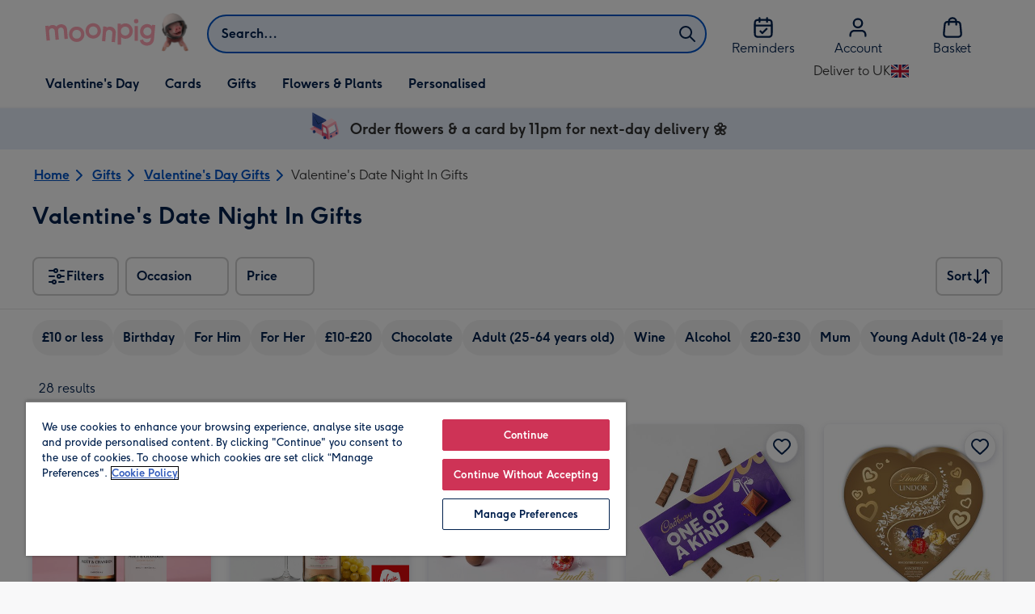

--- FILE ---
content_type: text/javascript
request_url: https://static.web-explore.prod.moonpig.net/e894ced4b428f597bfd431b4d3c978d8f7d5ddc9/_next/static/chunks/397-3b90f8fb992650ee.js
body_size: 14525
content:
"use strict";(self.webpackChunk_N_E=self.webpackChunk_N_E||[]).push([[397],{4319:(e,t,r)=>{r.d(t,{lt:()=>a});let o=new Map,n=e=>{let t=o.get(e);return t?Object.fromEntries(Object.entries(t.stores).map(([e,t])=>[e,t.getState()])):{}},a=(e,t={})=>(r,a,i)=>{let d,{enabled:c,anonymousActionType:s,store:u,...p}=t;try{d=(null==c||c)&&window.__REDUX_DEVTOOLS_EXTENSION__}catch(e){}if(!d)return c&&console.warn("[zustand devtools middleware] Please install/enable Redux devtools extension"),e(r,a,i);let{connection:h,...f}=((e,t,r)=>{if(void 0===e)return{type:"untracked",connection:t.connect(r)};let n=o.get(r.name);if(n)return{type:"tracked",store:e,...n};let a={connection:t.connect(r),stores:{}};return o.set(r.name,a),{type:"tracked",store:e,...a}})(u,d,p),b=!0;i.setState=(e,t,o)=>{let l=r(e,t);if(!b)return l;let d=void 0===o?{type:s||"anonymous"}:"string"==typeof o?{type:o}:o;return void 0===u?null==h||h.send(d,a()):null==h||h.send({...d,type:`${u}/${d.type}`},{...n(p.name),[u]:i.getState()}),l};let m=(...e)=>{let t=b;b=!1,r(...e),b=t},v=e(i.setState,a,i);if("untracked"===f.type?null==h||h.init(v):(f.stores[f.store]=i,null==h||h.init(Object.fromEntries(Object.entries(f.stores).map(([e,t])=>[e,e===f.store?v:t.getState()])))),i.dispatchFromDevtools&&"function"==typeof i.dispatch){let e=!1,t=i.dispatch;i.dispatch=(...r)=>{"__setState"!==r[0].type||e||(console.warn('[zustand devtools middleware] "__setState" action type is reserved to set state from the devtools. Avoid using it.'),e=!0),t(...r)}}return h.subscribe(e=>{var t;switch(e.type){case"ACTION":if("string"!=typeof e.payload)return void console.error("[zustand devtools middleware] Unsupported action format");return l(e.payload,e=>{if("__setState"===e.type){if(void 0===u)return void m(e.state);1!==Object.keys(e.state).length&&console.error(`
                    [zustand devtools middleware] Unsupported __setState action format. 
                    When using 'store' option in devtools(), the 'state' should have only one key, which is a value of 'store' that was passed in devtools(),
                    and value of this only key should be a state object. Example: { "type": "__setState", "state": { "abc123Store": { "foo": "bar" } } }
                    `);let t=e.state[u];return void(null==t||JSON.stringify(i.getState())!==JSON.stringify(t)&&m(t))}i.dispatchFromDevtools&&"function"==typeof i.dispatch&&i.dispatch(e)});case"DISPATCH":switch(e.payload.type){case"RESET":if(m(v),void 0===u)return null==h?void 0:h.init(i.getState());return null==h?void 0:h.init(n(p.name));case"COMMIT":if(void 0===u){null==h||h.init(i.getState());break}return null==h?void 0:h.init(n(p.name));case"ROLLBACK":return l(e.state,e=>{if(void 0===u){m(e),null==h||h.init(i.getState());return}m(e[u]),null==h||h.init(n(p.name))});case"JUMP_TO_STATE":case"JUMP_TO_ACTION":return l(e.state,e=>{if(void 0===u)return void m(e);JSON.stringify(i.getState())!==JSON.stringify(e[u])&&m(e[u])});case"IMPORT_STATE":{let{nextLiftedState:r}=e.payload,o=null==(t=r.computedStates.slice(-1)[0])?void 0:t.state;if(!o)return;void 0===u?m(o):m(o[u]),null==h||h.send(null,r);break}case"PAUSE_RECORDING":return b=!b}return}}),v},l=(e,t)=>{let r;try{r=JSON.parse(e)}catch(e){console.error("[zustand devtools middleware] Could not parse the received json",e)}void 0!==r&&t(r)}},18116:e=>{var t=function(e){switch(typeof e){case"string":return e;case"boolean":return e?"true":"false";case"number":return isFinite(e)?e:"";default:return""}};e.exports=function(e,r,o,n){return(r=r||"&",o=o||"=",null===e&&(e=void 0),"object"==typeof e)?Object.keys(e).map(function(n){var a=encodeURIComponent(t(n))+o;return Array.isArray(e[n])?e[n].map(function(e){return a+encodeURIComponent(t(e))}).join(r):a+encodeURIComponent(t(e[n]))}).join(r):n?encodeURIComponent(t(n))+o+encodeURIComponent(t(e)):""}},30774:(e,t,r)=>{async function o(e){return new Promise(t=>setTimeout(t,e))}function n(e,t){let r=t.delay;if(0===r)return 0;if(t.factor&&(r*=Math.pow(t.factor,e.attemptNum-1),0!==t.maxDelay&&(r=Math.min(r,t.maxDelay))),t.jitter){let e=Math.ceil(t.minDelay);r=Math.floor(Math.random()*(Math.floor(r)-e+1))+e}return Math.round(r)}async function a(e,t){var r;let a=((r=t)||(r={}),{delay:void 0===r.delay?200:r.delay,initialDelay:void 0===r.initialDelay?0:r.initialDelay,minDelay:void 0===r.minDelay?0:r.minDelay,maxDelay:void 0===r.maxDelay?0:r.maxDelay,factor:void 0===r.factor?0:r.factor,maxAttempts:void 0===r.maxAttempts?3:r.maxAttempts,timeout:void 0===r.timeout?0:r.timeout,jitter:!0===r.jitter,initialJitter:!0===r.initialJitter,handleError:void 0===r.handleError?null:r.handleError,handleTimeout:void 0===r.handleTimeout?null:r.handleTimeout,beforeAttempt:void 0===r.beforeAttempt?null:r.beforeAttempt,calculateDelay:void 0===r.calculateDelay?null:r.calculateDelay});for(let e of["delay","initialDelay","minDelay","maxDelay","maxAttempts","timeout"]){let t=a[e];if(!Number.isInteger(t)||t<0)throw Error(`Value for ${e} must be an integer greater than or equal to 0`)}if(a.factor.constructor!==Number||a.factor<0)throw Error("Value for factor must be a number greater than or equal to 0");if(a.delay<a.minDelay)throw Error(`delay cannot be less than minDelay (delay: ${a.delay}, minDelay: ${a.minDelay}`);let l={attemptNum:0,attemptsRemaining:a.maxAttempts?a.maxAttempts:-1,aborted:!1,abort(){l.aborted=!0}},i=a.calculateDelay||n;async function d(){if(a.beforeAttempt&&a.beforeAttempt(l,a),l.aborted){let e=Error("Attempt aborted");throw e.code="ATTEMPT_ABORTED",e}let t=async e=>{if(a.handleError&&await a.handleError(e,l,a),l.aborted||0===l.attemptsRemaining)throw e;l.attemptNum++;let t=i(l,a);return t&&await o(t),d()};return(l.attemptsRemaining>0&&l.attemptsRemaining--,a.timeout)?new Promise((r,o)=>{let n=setTimeout(()=>{if(a.handleTimeout)try{r(a.handleTimeout(l,a))}catch(e){o(e)}else{let e=Error(`Retry timeout (attemptNum: ${l.attemptNum}, timeout: ${a.timeout})`);e.code="ATTEMPT_TIMEOUT",o(e)}},a.timeout);e(l,a).then(e=>{clearTimeout(n),r(e)}).catch(e=>{clearTimeout(n),t(e).then(r).catch(o)})}):e(l,a).catch(t)}let c=a.calculateDelay?a.calculateDelay(l,a):a.initialDelay;if(c&&await o(c),l.attemptNum<1&&a.initialJitter){let e=i(l,a);e&&await o(e)}return d()}r.d(t,{L5:()=>a})},50364:(e,t,r)=>{r.d(t,{Sc:()=>M,a:()=>ea,ip:()=>R,ks:()=>J,lM:()=>ew,z6:()=>ec});var o=r(37876),n=r(17195),a=r(87822),l=r(66824),i=r(16510),d=r(98668),c=r(14232),s=r(57427),u=r(80559),p=r.n(u),h=Object.defineProperty,f=Object.defineProperties,b=Object.getOwnPropertyDescriptors,m=Object.getOwnPropertySymbols,v=Object.prototype.hasOwnProperty,y=Object.prototype.propertyIsEnumerable,g=(e,t,r)=>t in e?h(e,t,{enumerable:!0,configurable:!0,writable:!0,value:r}):e[t]=r,x=(e,t)=>{for(var r in t||(t={}))v.call(t,r)&&g(e,r,t[r]);if(m)for(var r of m(t))y.call(t,r)&&g(e,r,t[r]);return e},w=(e,t)=>f(e,b(t)),k=(e,t)=>{var r={};for(var o in e)v.call(e,o)&&0>t.indexOf(o)&&(r[o]=e[o]);if(null!=e&&m)for(var o of m(e))0>t.indexOf(o)&&y.call(e,o)&&(r[o]=e[o]);return r};let $="48px",E="32px",I=({checked:e,indeterminate:t,disabled:r,error:o})=>r&&t?(0,d.du)("colorInteractionDeactivated"):r?(0,d.du)("colorBackgroundDeactivated"):o?e||t?(0,d.du)("colorFeedbackError"):(0,d.du)("colorBackgroundError"):e||t?(0,d.du)("colorInteractionSelectedState"):null,C=({checked:e,indeterminate:t})=>e||t?(0,d.du)("colorInteractionSelectedStateHover"):(0,d.du)("colorInteractionControlHoverFill"),D=n.I4.div`
  width: ${E};
  height: ${E};
  --stroke-color: ${({checked:e,indeterminate:t,disabled:r,error:o})=>r?(0,d.du)("colorInteractionDeactivated"):!e&&o?(0,d.du)("colorFeedbackError"):e||t?null:(0,d.du)("colorInteractionControl")};
  --fill-color: ${({disabled:e,labelHovered:t})=>!e&&t?C:I};
`,_=n.I4.input`
  width: ${({reducedWidth:e})=>e?E:$};
  height: ${$};
  position: absolute;
  margin: 0px;
  cursor: pointer;
  /* stylelint-disable property-no-vendor-prefix */
  -webkit-appearance: none;
  /* stylelint-enable */
  ${(0,a.qU)({border:0})}

  &:disabled {
    cursor: not-allowed;
  }

  &:not(:disabled) {
    &:focus-visible {
      outline: none;
      ${(0,a.qU)({boxShadow:5,borderRadius:1})}
    }
  }
`,S=(0,n.I4)(l.so)`
  width: ${({reducedWidth:e})=>e?E:$};
  height: ${$};
  align-items: center;
  justify-content: center;
  position: relative;

  /* fix for iOS safari */
  input:is([type='checkbox']):checked:disabled {
    background: none;
  }

  &:not([disabled]) {
    &:hover {
      ${D} {
        --fill-color: ${C};
      }
    }
  }
`,j=({checked:e,indeterminate:t,disabled:r,error:n,labelHovered:a,dataTestId:l,className:d})=>(0,o.jsx)(D,{className:d,"aria-hidden":!0,checked:e,disabled:r,indeterminate:t,error:n,labelHovered:a,children:(()=>{let r;return r=e?i.zn:t?i.Pc:i.uK,(0,o.jsx)(r,{"data-testid":l})})()}),M=({name:e,checked:t,onChange:r,value:n,id:a,ariaLabel:l,disabled:i,error:d,required:c,checkedIconTestId:s="lp-forms-checkbox-checked",uncheckedIconTestId:u="lp-forms-checkbox-unchecked",indeterminateIconTestId:p="lp-forms-checkbox-indeterminate",reducedWidth:h,indeterminate:f,labelHovered:b})=>{let m,v=a||e;return m=t?s:f?p:u,(0,o.jsxs)(S,{reducedWidth:h,checked:t,indeterminate:f,disabled:i,children:[(0,o.jsx)(j,{checked:t,indeterminate:f,disabled:i,error:d,dataTestId:m,labelHovered:b}),(0,o.jsx)(_,{type:"checkbox",name:e,checked:t,onChange:r,value:n,id:v,"aria-label":l,disabled:i,required:c,"aria-required":c,reducedWidth:h,"aria-checked":f?"mixed":t})]})},T=n.I4.label`
  ${a.eq}
  height: ${"48px"};
  align-items: center;
  cursor: ${({disabled:e})=>e?"not-allowed":"pointer"};

  ${(0,a.qU)({typography:"typeBodyText"})}

  ${({inline:e})=>({display:e?"inline-flex":"flex",marginInlineEnd:e?"16px":"0"})}

  ${({labelPosition:e})=>{switch(e){case"left":return`
          flex-direction: row-reverse;
          justify-content: flex-end;
        `;case"left-justified":return`
           flex-direction: row-reverse;
           justify-content: space-between;
         `;default:return""}}}

  ${({disabled:e})=>(0,a.qU)({color:e?"colorInteractionDeactivated":"colorTextBody"})}
`,A=n.I4.span`
  ${({labelPosition:e,reducedWidth:t})=>{switch(e){case"left":case"left-justified":return(0,a.qU)({paddingRight:4*!!t});default:return(0,a.qU)({paddingLeft:4*!!t})}}}
`,R=e=>{var{name:t,children:r,label:n,id:a,disabled:l,required:i,labelPosition:d,inline:s,reducedWidth:u=!1}=e,p=k(e,["name","children","label","id","disabled","required","labelPosition","inline","reducedWidth"]);let[h,f]=(0,c.useState)(!1),b=a||t;return(0,o.jsxs)(T,w(x({htmlFor:b,disabled:l,required:i,labelPosition:d,inline:s,onMouseEnter:()=>f(!0),onMouseLeave:()=>f(!1)},p),{children:[c.Children.map(r,e=>c.cloneElement(e,{name:t,id:b,required:i,disabled:l,reducedWidth:u,labelHovered:h})),(0,o.jsxs)(A,{labelPosition:d,reducedWidth:u,children:[n,i&&"\xa0*"]})]}))},q=n.I4.label`
  display: block;
  ${(0,a.qU)({typography:"typeBodyLabel",color:"colorTextLabel",pb:3})}
`,O=({children:e,htmlFor:t,required:r})=>(0,o.jsxs)(q,{htmlFor:t,children:[e,r&&(0,o.jsx)("span",{children:" *"})]}),U=(0,n.I4)(l.EY)`
  display: flex;
  ${(0,a.qU)({typography:"typeBodyLabel",color:"colorTextBody",pt:4})}

  a {
    ${(0,a.qU)({color:"colorTextBody"})}
  }

  &.has-error {
    ${(0,a.qU)({color:"colorFeedbackError"})}
  }
`,B=(0,n.I4)(i.ko)`
  ${(0,a.qU)({color:"colorFeedbackError",mr:3,my:"auto"})}
  flex-shrink: 0;
  position: relative;
  width: 20px;
  height: 20px;
`,P=({id:e,children:t,error:r})=>(0,o.jsxs)(U,{id:e,"aria-live":r?"assertive":"polite","data-testid":"lp-forms-helperText",className:r?"has-error":void 0,role:r?"alert":void 0,children:[r&&(0,o.jsxs)(o.Fragment,{children:[(0,o.jsx)(B,{"aria-hidden":!0,"data-testid":"lp-forms-helperText-error-icon"})," "]}),(0,o.jsx)("span",{children:t})]}),F="48px",L=(0,n.I4)(l.EY)`
  display: block;
  ${(0,a.qU)({color:"colorTextBody",typography:"typeBodyCaption",pb:3})};
`,N=({id:e,children:t})=>(0,o.jsx)(L,{id:e,"data-testid":"lp-forms-descriptorText",children:t}),K=n.I4.span`
  ${(0,a.qU)({typography:"typeBodyCaption",pt:3})}
  margin-left: auto;
  flex-shrink: 0;
`,H=({currentLength:e,maxLength:t,isError:r})=>{let n=(0,s.Nq)();return(0,o.jsxs)(o.Fragment,{children:[(0,o.jsxs)(K,{"data-testid":"mp-character-limit","aria-hidden":!0,className:r?"has-error":void 0,children:[e," / ",t]}),(0,o.jsx)(l.Eb,{children:(0,o.jsx)("span",{"aria-live":"polite",children:n("text_area.characters_limit",e,t)})})]})},G=n.I4.div`
  ${a.eq}
`,W=n.I4.div`
  position: relative;
`,V=(0,n.I4)("input").attrs(({error:e,success:t})=>({className:e?"has-error":t?"has-success":""}))`
  ${(0,a.qU)({color:"colorTextHeadline",border:2,borderColor:"colorBlack40",borderRadius:2,px:5,pt:3,pb:4})}
  height: ${F};
  width: 100%;
  font: inherit;
  -webkit-appearance: none;

  ${({hasComponentEnd:e})=>e?`padding-right: ${F}`:""};

  ${({hasComponentStart:e})=>e?`padding-left: ${F}`:""};

  &:disabled {
    ${(0,a.qU)({bgcolor:"colorBackgroundDeactivated",borderColor:"colorInteractionDeactivated",color:"colorInteractionDeactivated"})}
    cursor: not-allowed;

    &:-internal-autofill-selected,
    &[data-com-onepassword-filled='light'] {
      -webkit-box-shadow: 0 0 0px 1000px ${(0,d.du)("colorBlack10")} inset !important;
    }
  }

  &:not(:disabled) {
    &:hover {
      ${(0,a.qU)({borderColor:"colorBackground07"})}
    }
    &:focus-visible {
      outline: none;
      ${(0,a.qU)({boxShadow:5})}
    }
  }

  &::placeholder {
    ${(0,a.qU)({color:"colorBlack60"})}
  }

  &.has-error {
    ${(0,a.qU)({bgcolor:"colorBackgroundError",borderColor:"colorFeedbackError"})}
  }

  &.has-success {
    ${(0,a.qU)({bgcolor:"colorBackgroundSuccess",borderColor:"colorFeedbackSuccess"})}
  }
`,z=n.I4.div`
  position: absolute;
  top: 0;
  right: 0;
  bottom: 0;
  width: ${F};
  height: ${F};
`,Z=n.I4.div`
  position: absolute;
  top: 0;
  left: 0;
  bottom: 0;
  width: ${F};
  height: ${F};
`,J=c.forwardRef((e,t)=>{var{type:r="text",label:n,ariaLabelledBy:a,id:i,name:d,value:c,onChange:s,onBlur:u,onFocus:p,placeholder:h,descriptor:f,disabled:b,required:m,error:v,success:y,autoComplete:g,autoCorrect:$,autoCapitalize:E,spellCheck:I,helperText:C,maxLength:D,componentEnd:_,componentStart:S,componentEndTestId:j="lp-forms-input-component-end",componentStartTestId:M="lp-forms-input-component-start",hideMaxLengthIndicator:T,step:A=1}=e,R=k(e,["type","label","ariaLabelledBy","id","name","value","onChange","onBlur","onFocus","placeholder","descriptor","disabled","required","error","success","autoComplete","autoCorrect","autoCapitalize","spellCheck","helperText","maxLength","componentEnd","componentStart","componentEndTestId","componentStartTestId","hideMaxLengthIndicator","step"]);let q=i||d,U=`${q}__descriptor-text`,B=`${q}__helper-text`;return(0,o.jsxs)(G,w(x({},R),{children:[(0,o.jsx)(O,{htmlFor:q,required:m,children:n}),f&&(0,o.jsx)(N,{id:U,children:f}),(0,o.jsxs)(W,{children:[S&&(0,o.jsx)(Z,{"data-testid":M,children:S}),(0,o.jsx)(V,{ref:t,type:r,id:q,name:d,value:c,onChange:s,onBlur:u,onFocus:p,placeholder:h,disabled:b,required:m,autoComplete:g,autoCorrect:$,autoCapitalize:E,spellCheck:I,"aria-required":m,"aria-describedby":`${U} ${B}`,"aria-labelledby":a,"aria-invalid":v,error:v,success:y,maxLength:D,hasComponentEnd:!!_,hasComponentStart:!!S,step:A,onWheel:e=>{"number"===r&&e.target.blur(),e.preventDefault()}}),_&&(0,o.jsx)(z,{"data-testid":j,children:_}),(0,o.jsxs)(l.so,{children:[C&&(0,o.jsx)(P,{id:B,error:v,children:C}),D&&!T&&(0,o.jsx)(H,{currentLength:c.length,maxLength:D,isError:!!v})]})]})]}))});J.displayName="TextInput",c.forwardRef((e,t)=>{let[r,n]=(0,c.useState)(!1),a=(0,s.Nq)(),d=(0,o.jsx)(l.K0,{icon:r?i.K3:i.ww,label:a(r?"password_input.hide_password":"password_input.show_password"),onClick:()=>n(!r),type:"button","aria-live":"assertive"});return(0,o.jsx)(J,w(x({ref:t},e),{type:r?"text":"password",componentEnd:d}))}).displayName="PasswordInput";let X="48px",Y="32px",Q=({checked:e,disabled:t,error:r})=>t?(0,d.du)("colorBackgroundDeactivated"):!e&&r?(0,d.du)("colorBackgroundError"):e&&r?(0,d.du)("colorFeedbackError"):e?(0,d.du)("colorInteractionSelectedState"):null,ee=({checked:e})=>e?(0,d.du)("colorInteractionSelectedStateHover"):(0,d.du)("colorInteractionControlHoverFill"),et=n.I4.div`
  width: ${Y};
  height: ${Y};
  --stroke-color: ${({checked:e,disabled:t,error:r})=>t?(0,d.du)("colorInteractionDeactivated"):!e&&r||e&&r?(0,d.du)("colorFeedbackError"):e?(0,d.du)("colorInteractionSelectedState"):(0,d.du)("colorInteractionControl")};
  --fill-color: ${({disabled:e,labelHovered:t})=>!e&&t?ee:Q};
`,er=n.I4.input`
  width: ${({reducedWidth:e})=>e?Y:X};
  height: ${X};
  position: absolute;
  margin: 0px;
  /* stylelint-disable property-no-vendor-prefix */
  -webkit-appearance: none;
  /* stylelint-enable */
  cursor: pointer;
  background: transparent;
  ${(0,a.qU)({border:0})}

  &:disabled {
    cursor: not-allowed;
  }

  &:not(:disabled) {
    &:focus-visible {
      outline: none;
      ${(0,a.qU)({boxShadow:5,borderRadius:1})}
    }
  }
`,eo=(0,n.I4)(l.so)`
  width: ${({reducedWidth:e})=>e?Y:X};
  height: ${X};
  align-items: center;
  justify-content: center;

  &:not([disabled]) {
    &:hover {
      ${et} {
        --fill-color: ${ee};
      }
    }
  }
`,en=({checked:e,disabled:t,error:r,labelHovered:n,dataTestId:a,className:l})=>(0,o.jsx)(et,{className:l,"aria-hidden":!0,checked:e,disabled:t,error:r,labelHovered:n,children:e?(0,o.jsx)(i.fh,{"data-testid":a}):(0,o.jsx)(i.Ni,{"data-testid":a})}),ea=({name:e,checked:t,onChange:r,value:n,id:a,ariaLabel:l,disabled:i,error:d,required:c,checkedIconTestId:s="lp-forms-radio-button-checked",uncheckedIconTestId:u="lp-forms-radio-button-unchecked",reducedWidth:p,labelHovered:h})=>{let f=a||e;return(0,o.jsxs)(eo,{reducedWidth:p,checked:t,disabled:i,children:[(0,o.jsx)(en,{checked:t,disabled:i,error:d,labelHovered:h,dataTestId:t?s:u}),(0,o.jsx)(er,{type:"radio",name:e,checked:t,onChange:r,value:n,id:f,"aria-label":l,disabled:i,required:c,"aria-required":c,reducedWidth:p})]})},el=n.I4.div`
  ${a.eq}
`,ei=n.I4.legend`
  ${(0,a.qU)({pb:3,typography:"typeBodyLabel",m:0})}
  display: block;
`,ed=n.I4.fieldset`
  ${(0,a.qU)({p:0,m:0,border:0})}
`,ec=e=>{var{name:t,legend:r,ariaLabelledBy:n,children:a,required:l,inline:i}=e,d=k(e,["name","legend","ariaLabelledBy","children","required","inline"]);return(0,o.jsx)(el,w(x({},d),{children:(0,o.jsxs)(ed,{role:"radiogroup","aria-required":!!l,"aria-labelledby":n,children:[(0,o.jsx)(ei,{children:`${r} ${l?"*":""}`}),c.Children.map(a,e=>c.isValidElement(e)&&c.cloneElement(e,{name:t,inline:i}))]})}))},es=n.I4.div`
  ${a.eq}
`,eu=(0,n.I4)("select").attrs(({error:e})=>({className:e&&"has-error"}))`
  ${(0,a.qU)({pl:5,pr:12,color:"colorTextHeadline",borderRadius:2,typography:"typeBodyText"})}
  width: 100%;
  height: ${F};
  /* stylelint-disable property-no-vendor-prefix */
  -webkit-appearance: none;
  /* stylelint-enable */
  background: url('[data-uri]')
    no-repeat scroll calc(100% - 12px) 50%/28px ${(0,d.du)("colorBlack00")};
  font: inherit;
  cursor: pointer;
  ${(0,a.qU)({border:2,borderColor:"colorBlack40"})}

  &:disabled {
    ${(0,a.qU)({bgcolor:"colorBlack10",borderColor:"colorInteractionDeactivated"})}
    cursor: not-allowed;
  }

  &:not(:disabled) {
    &:hover {
      ${(0,a.qU)({borderColor:"colorBackground07"})}
    }
    &:focus-visible {
      outline: none;
      ${(0,a.qU)({boxShadow:5})}
    }
  }

  &.has-error {
    ${(0,a.qU)({bgcolor:"colorBackgroundError",borderColor:"colorFeedbackError"})}
  }
`;c.forwardRef((e,t)=>{var{label:r,ariaLabelledBy:n,id:a,name:l,value:i,onChange:d,options:c,placeholder:s,enablePlaceholder:u=!1,disabled:p,required:h,helperText:f,descriptorText:b,error:m,testId:v="lp-forms-dropdown"}=e,y=k(e,["label","ariaLabelledBy","id","name","value","onChange","options","placeholder","enablePlaceholder","disabled","required","helperText","descriptorText","error","testId"]);let g=a||l,$=`${g}__descriptor-text`,E=`${g}__helper-text`;return(0,o.jsxs)(es,w(x({"data-testid":v},y),{children:[(0,o.jsx)(O,{htmlFor:g,required:h,children:r}),b&&(0,o.jsx)(N,{id:$,children:b}),(0,o.jsxs)(eu,{"aria-labelledby":n,ref:t,id:g,name:l,value:i,onChange:d,disabled:p,required:h,"aria-required":h,"aria-describedby":E,"aria-invalid":m,error:m,children:[s&&(0,o.jsx)("option",{value:"",disabled:!u,children:s}),c.map(e=>(0,o.jsx)("option",{value:e.value,children:e.label},`${g}-${e.label}`))]}),f&&(0,o.jsx)(P,{id:E,error:m,children:f})]}))}).displayName="Dropdown";let ep=n.I4.div`
  ${a.eq}
`,eh=n.I4.div`
  position: relative;
`,ef=n.I4.textarea`
  ${(0,a.qU)({color:"colorTextBody",border:2,borderColor:"colorBlack40",borderRadius:2,p:5,mb:-3})}
  width: 100%;
  font: inherit;
  /* stylelint-disable property-no-vendor-prefix */
  -webkit-appearance: none;
  /* stylelint-enable */

  &:disabled {
    ${(0,a.qU)({bgcolor:"colorBlack10",borderColor:"colorInteractionDeactivated"})}
    cursor: not-allowed;
  }

  &:not(:disabled) {
    &:hover {
      ${(0,a.qU)({borderColor:"colorBackground07"})}
    }
    &:focus-visible {
      outline: none;
      ${(0,a.qU)({boxShadow:5})}
    }
  }

  &::placeholder {
    ${(0,a.qU)({color:"colorInteractionDeactivated"})}
  }

  &.has-error {
    ${(0,a.qU)({bgcolor:"colorBackgroundError",borderColor:"colorFeedbackError"})}
  }
`;c.forwardRef((e,t)=>{var{label:r,ariaLabelledBy:n,id:a,name:i,value:d,onChange:c,onFocus:s,onBlur:u,placeholder:p,descriptor:h,disabled:f,required:b,error:m,autoComplete:v,helperText:y,maxLength:g,rows:$,hideMaxLengthIndicator:E}=e,I=k(e,["label","ariaLabelledBy","id","name","value","onChange","onFocus","onBlur","placeholder","descriptor","disabled","required","error","autoComplete","helperText","maxLength","rows","hideMaxLengthIndicator"]);let C=a||i,D=`${C}__descriptor-text`,_=`${C}__helper-text`;return(0,o.jsxs)(ep,w(x({},I),{children:[(0,o.jsx)(O,{htmlFor:C,required:b,children:r}),h&&(0,o.jsx)(N,{id:D,children:h}),(0,o.jsxs)(eh,{children:[(0,o.jsx)(ef,{"aria-labelledby":n,className:m?"has-error":void 0,ref:t,id:C,name:i,value:d,onChange:c,onFocus:s,onBlur:u,placeholder:p,disabled:f,required:b,autoComplete:v,"aria-required":b,"aria-describedby":_,"aria-invalid":m,maxLength:g,rows:$}),(0,o.jsxs)(l.so,{children:[y&&(0,o.jsx)(P,{id:_,error:m,children:y}),g&&!E&&(0,o.jsx)(H,{currentLength:d.length,maxLength:g,isError:!!m})]})]})]}))}).displayName="TextArea",n.I4.input`
  order: 1;
  width: 50px;
  text-align: center;
  font: inherit;
  ${(0,a.qU)({borderColor:"colorBorder03"})};
  &:focus {
    ${(0,a.qU)({borderBottom:4,borderColor:"colorInteractionFocusState"})};
  }
  &::-webkit-outer-spin-button,
  &::-webkit-inner-spin-button {
    appearance: none;
    margin: 0;
  }

  appearance: textfield;
`,(0,n.I4)(l.K0)`
  order: 0;
`,(0,n.I4)(l.K0)`
  order: 2;
`;let eb=({theme:e})=>(0,d.YK)(3)({theme:e}),em=({theme:e})=>16-eb({theme:e}),ev=({isChecked:e,labelHovered:t})=>e?t?(0,d.du)("colorInteractionSelectedStateHover"):(0,d.du)("colorInteractionSelectedState"):t?(0,d.du)("colorBlack30"):(0,d.du)("colorBlack20"),ey=n.I4.input`
  width: ${64}px;
  height: 44px;
  position: absolute;
  margin: 0px;
  /* stylelint-disable property-no-vendor-prefix */
  -webkit-appearance: none;
  /* stylelint-enable */
  cursor: pointer;
  z-index: 1;
  ${(0,a.qU)({border:0})}

  &:disabled {
    cursor: not-allowed;
  }

  &:not(:disabled) {
    &:focus-visible {
      outline: none;
      ${(0,a.qU)({boxShadow:5,borderRadius:1})}
    }
  }
`,eg=n.I4.div`
  display: block;
  position: relative;
  cursor: pointer;
  outline: none;
  height: ${32}px;
  width: ${64}px;
  padding: ${eb}px;
  background-color: ${ev};
  border-radius: ${32}px;
  transition: background-color 4ms 100ms;

  &:after {
    height: ${em}px;
    width: ${em}px;
    padding: ${em}px;
    background-color: ${(0,d.du)("colorBlack00")};
    border-radius: ${em}px;
    transition: transform 400ms;
    display: block;
    position: absolute;
    content: '';

    ${({isChecked:e,theme:t})=>e?`transform: translateX(${(({theme:e})=>64-2*em({theme:e})-2*eb({theme:e}))({theme:t})}px);`:"transform: translateX(0px);"}

    ${(0,a.qU)({boxShadow:1})}

    &:not([disabled]) {
      &:hover {
        --fill-color: ${ev};
      }
    }
  }

  ${ey}:disabled + & {
    background-color: ${(0,d.du)("colorBackgroundDeactivated")};
    &:after {
      background-color: ${(0,d.du)("colorInteractionDeactivated")};
    }
  }
`,ex=(0,n.I4)(l.so)`
  min-width: ${64}px;
  height: ${32}px;
  align-items: center;
  justify-content: center;
  margin: 0 ${({reducedWidth:e})=>e?"0":"10px"};

  &:not([disabled]) {
    &:hover {
      ${eg} {
        background-color: ${({isChecked:e})=>e?(0,d.du)("colorInteractionSelectedStateHover"):(0,d.du)("colorBlack30")};
      }
    }
  }
`,ew=(0,c.forwardRef)((e,t)=>{var{name:r,checked:n,id:a,ariaLabel:l,required:i,disabled:d,labelHovered:c,testId:s,reducedWidth:u}=e,p=k(e,["name","checked","id","ariaLabel","required","disabled","labelHovered","testId","reducedWidth"]);return(0,o.jsxs)(ex,{isChecked:n,disabled:d,reducedWidth:u,children:[(0,o.jsx)(ey,x({ref:t,type:"checkbox",role:"switch",id:a||r,"aria-checked":n,"aria-label":l,"aria-required":i,required:i,disabled:d,"data-testid":s||"lp-forms-switch"},p)),(0,o.jsx)(eg,{isChecked:n,labelHovered:c,"aria-hidden":!0})]})});ew.displayName="Toggle";let ek=n.I4.div`
  width: 2rem;
  height: 2rem;
  flex-shrink: 0;
`,e$=n.I4.input`
  margin: 0;
  padding: 0;
  position: absolute;
  inset: 0;
  /* stylelint-disable property-no-vendor-prefix */
  -webkit-appearance: none;
  /* stylelint-enable */
  cursor: pointer;
  background: transparent;
  ${(0,a.qU)({border:0})}

  .lp-selector-disabled & {
    cursor: not-allowed;
  }

  &:focus-visible {
    outline: none;
  }
`,eE=n.I4.label`
  position: relative;
  display: flex;
  align-items: center;
  gap: ${(0,d.OV)(4)};
  min-height: 3.25rem;

  ${(0,a.qU)({px:6,py:4,bgcolor:"colorBackground01",color:"colorTextBody",border:2,borderColor:"colorBlack40",borderRadius:1})}

  &.lp-selector-disabled {
    ${(0,a.qU)({bgcolor:"colorBackgroundDeactivated",borderColor:"colorInteractionDeactivated",color:"colorInteractionDeactivated"})}
  }

  &:not(.lp-selector-disabled) {
    &:hover,
    &:focus-visible {
      outline: transparent;

      ${(0,a.qU)({bgcolor:"colorBackground06"})}
    }

    &:hover {
      ${(0,a.qU)({px:"15px",py:"7px",border:3,borderColor:"colorInteractionHoverState",boxShadow:2})}
    }

    @supports selector(:has(*)) {
      &:has(input:focus-visible) {
        ${(0,a.qU)({boxShadow:5})}
      }
    }

    &.lp-selector-checked {
      ${(0,a.qU)({px:"14px",py:"6px",bgcolor:"colorBackgroundSelectedState",border:4,borderColor:"colorInteractionSelectedState"})}
    }
  }
`;(0,c.forwardRef)((e,t)=>{var{id:r,type:n,checked:a,children:l,disabled:i}=e,d=k(e,["id","type","checked","children","disabled"]);return(0,o.jsxs)(eE,{className:[...a?["lp-selector-checked"]:[],...i?["lp-selector-disabled"]:[]].join(" "),htmlFor:r,"data-testid":`lp-selector--${r}`,children:["plain"!==n&&(0,o.jsxs)(ek,{children:[(0,o.jsx)(e$,x({ref:t,type:n,checked:a,id:r,disabled:i,"data-testid":`lp-selector-input--${r}`},d)),"radio"===n&&(0,o.jsx)(en,{dataTestId:a?`lp-radio-icon--${r}-checked`:`lp-radio-icon--${r}`,checked:a,disabled:i}),"checkbox"===n&&(0,o.jsx)(j,{dataTestId:a?`lp-checkbox-icon--${r}-checked`:`lp-checkbox-icon--${r}`,checked:a,disabled:i})]}),"plain"===n&&(0,o.jsx)(e$,x({ref:t,type:"radio",checked:a,id:r,disabled:i,"data-testid":`lp-selector-input--${r}`,style:{opacity:0}},d)),(0,o.jsx)("div",{style:{minWidth:"0",flex:1},children:l})]})}).displayName="SelectorLegacy",n.I4.div`
  display: flex;
  align-items: center;
  justify-content: space-between;
  gap: ${(0,d.OV)(6)};
`,n.I4.div`
  display: flex;
  flex-direction: column;
  align-items: stretch;

  ${a.eq}
  ${a.pn}
  gap: ${({theme:e,gap:t})=>t&&(0,d.OV)(t)({theme:e})};
`,n.I4.legend`
  ${({legendVisible:e})=>e?(0,a.qU)({pb:3,typography:"typeBodyLabel",m:0,display:"block"}):`
          position: absolute;
          overflow: hidden;
          clip: rect(0 0 0 0);
          height: 1px;
          width: 1px;
          margin: -1px;
          padding: 0;
          border: 0;
        `}
`,n.I4.fieldset`
  ${(0,a.qU)({p:0,m:0,border:0})}
`;let eI=n.I4.div`
  flex: 1;
`,eC=(0,n.I4)(l.EY)`
  ${({$disabled:e,$hasSecondary:t})=>e?(0,a.qU)({color:"colorInteractionDeactivated"}):(0,a.qU)({color:t?"colorTextHeadline":"colorTextBody"})}
`,eD=(0,n.I4)(l.EY)`
  ${e=>(0,a.qU)({color:e.$disabled?"colorInteractionDeactivated":"colorTextBody"})}
`,e_=(0,n.I4)(({icon:e,$disabled:t,className:r})=>c.cloneElement(e,{className:r,"aria-hidden":!0,role:"presentation",style:x({width:"2rem",height:"2rem"},e.props&&e.props.style||{}),$disabled:t}))`
  flex-shrink: 0;
  line-height: 0;
  margin-left: 4px;

  ${({$disabled:e})=>e&&`
      opacity: 0.75;
      filter: grayscale(100%);
      pointer-events: none;
    `}
`,eS=e=>{var{title:t,body:r,label:n,icon:a,disabled:l}=e,i=k(e,["title","body","label","icon","disabled"]);let d=!!r||!!n;return(0,o.jsxs)(o.Fragment,{children:[(0,o.jsxs)(eI,w(x({},i),{children:[(0,o.jsx)(eC,{$hasSecondary:d,$disabled:l,typography:d?"typeBodyLabel":"typeBodyText",display:"block",children:t}),r&&(0,o.jsx)(eD,{$disabled:l,typography:"typeBodyText",display:"block",children:r}),n&&(0,o.jsx)(eD,{$disabled:l,typography:"typeBodyLabel",display:"block",children:n})]})),a&&(0,o.jsx)(e_,{icon:a,$disabled:l})]})},ej=n.I4.label`
  position: relative;
  display: flex;
  align-items: center;
  min-height: 3.25rem;

  &::after {
    content: '';
    inset: 0;
    position: absolute;
    pointer-events: none;

    ${(0,a.qU)({border:"borderWidthSelectorDefault",borderColor:"colorBlack40",borderRadius:"borderRadiusSelector"})}
  }

  ${(0,a.qU)({px:6,py:4,bgcolor:"colorBackground01",color:"colorTextBody"})}

  &.lp-disabled {
    ${(0,a.qU)({bgcolor:"colorBackgroundDeactivated",borderColor:"colorInteractionDeactivated",color:"colorInteractionDeactivated"})}
  }

  &:not(.lp-disabled) {
    &:hover,
    &:focus-visible {
      outline: transparent;
      ${(0,a.qU)({bgcolor:"colorBackgroundHoverState"})}
    }

    &:hover {
      ${(0,a.qU)({boxShadow:2})}

      &::after {
        ${(0,a.qU)({border:"borderWidthSelectorHover",borderColor:"colorInteractionHoverState"})}
      }
    }

    &:has(input:focus-visible) {
      ${(0,a.qU)({boxShadow:"boxShadowFocus"})}
    }

    &.lp-checked {
      ${(0,a.qU)({bgcolor:"colorBackgroundSelectedState"})}

      &::after {
        ${(0,a.qU)({border:"borderWidthSelectorSelected",borderColor:"colorInteractionSelectedState"})}
      }
    }
  }

  ${a.eq}
  ${a.pn}
  gap: ${({theme:e,gap:t})=>t&&(0,d.OV)(t)({theme:e})};
`,eM=n.I4.input`
  margin: 0;
  padding: 0;
  position: absolute;
  inset: 0;
  /* stylelint-disable property-no-vendor-prefix */
  -webkit-appearance: none;
  /* stylelint-enable */
  cursor: pointer;
  background: transparent;
  opacity: 0;
  border: none;

  &:disabled {
    cursor: not-allowed;
  }

  &:focus-visible,
  &:focus {
    outline: none;
  }
`;(0,c.forwardRef)((e,t)=>{var{id:r,type:n,checked:l,disabled:i,children:d,gap:s=4}=e,u=k(e,["id","type","checked","disabled","children","gap"]);let h=(0,a.wx)(u),f=(0,a.Pr)(w(x({},u),{gap:s})),b=p()(u,[...Object.keys(h),...Object.keys(f)]);return(0,o.jsxs)(ej,w(x(x({className:[...l?["lp-checked"]:[],...i?["lp-disabled"]:[]].join(" "),htmlFor:r,"data-testid":`lp-selector--${r}`},h),f),{children:[(0,o.jsx)(eM,x({ref:t,type:"plain"!==n?n:"radio",checked:l,id:r,disabled:i,"data-testid":`lp-selector-input--${r}`},b)),"checkbox"===n&&(0,o.jsx)(j,{dataTestId:l?`lp-checkbox-icon--${r}-checked`:`lp-checkbox-icon--${r}`,checked:l,disabled:i}),"radio"===n&&(0,o.jsx)(en,{dataTestId:l?`lp-radio-icon--${r}-checked`:`lp-radio-icon--${r}`,checked:l,disabled:i}),c.isValidElement(d)&&d.type===eS?c.cloneElement(d,{disabled:i}):d]}))}).displayName="SelectorV2"},50374:(e,t,r)=>{r.d(t,{UC:()=>eG,q7:()=>eW,ZL:()=>eH,bL:()=>eN,l9:()=>eK});var o=r(80057),n=r(14232);function a(e,t,{checkForDefaultPrevented:r=!0}={}){return function(o){if(null==e||e(o),!1===r||!o.defaultPrevented)return null==t?void 0:t(o)}}var l=r(10714),i=r(91844),d=r(58162),c=r(66326);function s(e,t,{checkForDefaultPrevented:r=!0}={}){return function(o){if(null==e||e(o),!1===r||!o.defaultPrevented)return null==t?void 0:t(o)}}var u=r(88775),p=r(14966),h=r(73520),f=r(22658),b=r(90870),m=r(70294),v=r(50571),y=r(31893),g=r(96822),x=r(64455),w=r(82987),k=r(62146),$=new WeakMap,E=new WeakMap,I={},C=0,D=function(e){return e&&(e.host||D(e.parentNode))},_=function(e,t,r,o){var n=(Array.isArray(e)?e:[e]).map(function(e){if(t.contains(e))return e;var r=D(e);return r&&t.contains(r)?r:(console.error("aria-hidden",e,"in not contained inside",t,". Doing nothing"),null)}).filter(function(e){return!!e});I[r]||(I[r]=new WeakMap);var a=I[r],l=[],i=new Set,d=new Set(n),c=function(e){!e||i.has(e)||(i.add(e),c(e.parentNode))};n.forEach(c);var s=function(e){!e||d.has(e)||Array.prototype.forEach.call(e.children,function(e){if(i.has(e))s(e);else{var t=e.getAttribute(o),n=null!==t&&"false"!==t,d=($.get(e)||0)+1,c=(a.get(e)||0)+1;$.set(e,d),a.set(e,c),l.push(e),1===d&&n&&E.set(e,!0),1===c&&e.setAttribute(r,"true"),n||e.setAttribute(o,"true")}})};return s(t),i.clear(),C++,function(){l.forEach(function(e){var t=$.get(e)-1,n=a.get(e)-1;$.set(e,t),a.set(e,n),t||(E.has(e)||e.removeAttribute(o),E.delete(e)),n||e.removeAttribute(r)}),--C||($=new WeakMap,$=new WeakMap,E=new WeakMap,I={})}},S=function(e,t,r){void 0===r&&(r="data-aria-hidden");var o=Array.from(Array.isArray(e)?e:[e]),n=t||("undefined"==typeof document?null:(Array.isArray(e)?e[0]:e).ownerDocument.body);return n?(o.push.apply(o,Array.from(n.querySelectorAll("[aria-live]"))),_(o,n,r,"aria-hidden")):function(){return null}},j=r(52544);let M=["Enter"," "],T=["ArrowUp","PageDown","End"],A=["ArrowDown","PageUp","Home",...T],R={ltr:[...M,"ArrowRight"],rtl:[...M,"ArrowLeft"]},q={ltr:["ArrowLeft"],rtl:["ArrowRight"]},O="Menu",[U,B,P]=(0,u.N)(O),[F,L]=(0,i.A)(O,[P,v.Bk,x.RG]),N=(0,v.Bk)(),K=(0,x.RG)(),[H,G]=F(O),[W,V]=F(O),z=(0,n.forwardRef)((e,t)=>{let{__scopeMenu:r,...a}=e,l=N(r);return(0,n.createElement)(v.Mz,(0,o.A)({},l,a,{ref:t}))}),Z="MenuPortal",[J,X]=F(Z,{forceMount:void 0}),Y="MenuContent",[Q,ee]=F(Y),et=(0,n.forwardRef)((e,t)=>{let r=X(Y,e.__scopeMenu),{forceMount:a=r.forceMount,...l}=e,i=G(Y,e.__scopeMenu),d=V(Y,e.__scopeMenu);return(0,n.createElement)(U.Provider,{scope:e.__scopeMenu},(0,n.createElement)(g.C,{present:a||i.open},(0,n.createElement)(U.Slot,{scope:e.__scopeMenu},d.modal?(0,n.createElement)(er,(0,o.A)({},l,{ref:t})):(0,n.createElement)(eo,(0,o.A)({},l,{ref:t})))))}),er=(0,n.forwardRef)((e,t)=>{let r=G(Y,e.__scopeMenu),a=(0,n.useRef)(null),i=(0,l.s)(t,a);return(0,n.useEffect)(()=>{let e=a.current;if(e)return S(e)},[]),(0,n.createElement)(en,(0,o.A)({},e,{ref:i,trapFocus:r.open,disableOutsidePointerEvents:r.open,disableOutsideScroll:!0,onFocusOutside:s(e.onFocusOutside,e=>e.preventDefault(),{checkForDefaultPrevented:!1}),onDismiss:()=>r.onOpenChange(!1)}))}),eo=(0,n.forwardRef)((e,t)=>{let r=G(Y,e.__scopeMenu);return(0,n.createElement)(en,(0,o.A)({},e,{ref:t,trapFocus:!1,disableOutsidePointerEvents:!1,disableOutsideScroll:!1,onDismiss:()=>r.onOpenChange(!1)}))}),en=(0,n.forwardRef)((e,t)=>{let{__scopeMenu:r,loop:a=!1,trapFocus:i,onOpenAutoFocus:d,onCloseAutoFocus:c,disableOutsidePointerEvents:u,onEntryFocus:p,onEscapeKeyDown:m,onPointerDownOutside:y,onFocusOutside:g,onInteractOutside:k,onDismiss:$,disableOutsideScroll:E,...I}=e,C=G(Y,r),D=V(Y,r),_=N(r),S=K(r),M=B(r),[R,q]=(0,n.useState)(null),O=(0,n.useRef)(null),U=(0,l.s)(t,O,C.onContentChange),P=(0,n.useRef)(0),F=(0,n.useRef)(""),L=(0,n.useRef)(0),H=(0,n.useRef)(null),W=(0,n.useRef)("right"),z=(0,n.useRef)(0),Z=E?j.A:n.Fragment,J=E?{as:w.DX,allowPinchZoom:!0}:void 0;(0,n.useEffect)(()=>()=>window.clearTimeout(P.current),[]),(0,f.Oh)();let X=(0,n.useCallback)(e=>{var t,r;return W.current===(null==(t=H.current)?void 0:t.side)&&function(e,t){return!!t&&function(e,t){let{x:r,y:o}=e,n=!1;for(let e=0,a=t.length-1;e<t.length;a=e++){let l=t[e].x,i=t[e].y,d=t[a].x,c=t[a].y;i>o!=c>o&&r<(d-l)*(o-i)/(c-i)+l&&(n=!n)}return n}({x:e.clientX,y:e.clientY},t)}(e,null==(r=H.current)?void 0:r.area)},[]);return(0,n.createElement)(Q,{scope:r,searchRef:F,onItemEnter:(0,n.useCallback)(e=>{X(e)&&e.preventDefault()},[X]),onItemLeave:(0,n.useCallback)(e=>{var t;X(e)||(null==(t=O.current)||t.focus(),q(null))},[X]),onTriggerLeave:(0,n.useCallback)(e=>{X(e)&&e.preventDefault()},[X]),pointerGraceTimerRef:L,onPointerGraceIntentChange:(0,n.useCallback)(e=>{H.current=e},[])},(0,n.createElement)(Z,J,(0,n.createElement)(b.n,{asChild:!0,trapped:i,onMountAutoFocus:s(d,e=>{var t;e.preventDefault(),null==(t=O.current)||t.focus()}),onUnmountAutoFocus:c},(0,n.createElement)(h.qW,{asChild:!0,disableOutsidePointerEvents:u,onEscapeKeyDown:m,onPointerDownOutside:y,onFocusOutside:g,onInteractOutside:k,onDismiss:$},(0,n.createElement)(x.bL,(0,o.A)({asChild:!0},S,{dir:D.dir,orientation:"vertical",loop:a,currentTabStopId:R,onCurrentTabStopIdChange:q,onEntryFocus:s(p,e=>{D.isUsingKeyboardRef.current||e.preventDefault()})}),(0,n.createElement)(v.UC,(0,o.A)({role:"menu","aria-orientation":"vertical","data-state":eD(C.open),"data-radix-menu-content":"",dir:D.dir},_,I,{ref:U,style:{outline:"none",...I.style},onKeyDown:s(I.onKeyDown,e=>{let t=e.target.closest("[data-radix-menu-content]")===e.currentTarget,r=e.ctrlKey||e.altKey||e.metaKey,o=1===e.key.length;t&&("Tab"===e.key&&e.preventDefault(),!r&&o&&(e=>{var t,r;let o=F.current+e,n=M().filter(e=>!e.disabled),a=document.activeElement,l=null==(t=n.find(e=>e.ref.current===a))?void 0:t.textValue,i=function(e,t,r){var o;let n=t.length>1&&Array.from(t).every(e=>e===t[0])?t[0]:t,a=r?e.indexOf(r):-1,l=(o=Math.max(a,0),e.map((t,r)=>e[(o+r)%e.length]));1===n.length&&(l=l.filter(e=>e!==r));let i=l.find(e=>e.toLowerCase().startsWith(n.toLowerCase()));return i!==r?i:void 0}(n.map(e=>e.textValue),o,l),d=null==(r=n.find(e=>e.textValue===i))?void 0:r.ref.current;!function e(t){F.current=t,window.clearTimeout(P.current),""!==t&&(P.current=window.setTimeout(()=>e(""),1e3))}(o),d&&setTimeout(()=>d.focus())})(e.key));let n=O.current;if(e.target!==n||!A.includes(e.key))return;e.preventDefault();let a=M().filter(e=>!e.disabled).map(e=>e.ref.current);T.includes(e.key)&&a.reverse(),function(e){let t=document.activeElement;for(let r of e)if(r===t||(r.focus(),document.activeElement!==t))return}(a)}),onBlur:s(e.onBlur,e=>{e.currentTarget.contains(e.target)||(window.clearTimeout(P.current),F.current="")}),onPointerMove:s(e.onPointerMove,ej(e=>{let t=e.target,r=z.current!==e.clientX;e.currentTarget.contains(t)&&r&&(W.current=e.clientX>z.current?"right":"left",z.current=e.clientX)}))})))))))}),ea=(0,n.forwardRef)((e,t)=>{let{__scopeMenu:r,...a}=e;return(0,n.createElement)(c.sG.div,(0,o.A)({role:"group"},a,{ref:t}))}),el=(0,n.forwardRef)((e,t)=>{let{__scopeMenu:r,...a}=e;return(0,n.createElement)(c.sG.div,(0,o.A)({},a,{ref:t}))}),ei="MenuItem",ed="menu.itemSelect",ec=(0,n.forwardRef)((e,t)=>{let{disabled:r=!1,onSelect:a,...i}=e,d=(0,n.useRef)(null),u=V(ei,e.__scopeMenu),p=ee(ei,e.__scopeMenu),h=(0,l.s)(t,d),f=(0,n.useRef)(!1);return(0,n.createElement)(es,(0,o.A)({},i,{ref:h,disabled:r,onClick:s(e.onClick,()=>{let e=d.current;if(!r&&e){let t=new CustomEvent(ed,{bubbles:!0,cancelable:!0});e.addEventListener(ed,e=>null==a?void 0:a(e),{once:!0}),(0,c.hO)(e,t),t.defaultPrevented?f.current=!1:u.onClose()}}),onPointerDown:t=>{var r;null==(r=e.onPointerDown)||r.call(e,t),f.current=!0},onPointerUp:s(e.onPointerUp,e=>{var t;f.current||null==(t=e.currentTarget)||t.click()}),onKeyDown:s(e.onKeyDown,e=>{let t=""!==p.searchRef.current;r||t&&" "===e.key||M.includes(e.key)&&(e.currentTarget.click(),e.preventDefault())})}))}),es=(0,n.forwardRef)((e,t)=>{let{__scopeMenu:r,disabled:a=!1,textValue:i,...d}=e,u=ee(ei,r),p=K(r),h=(0,n.useRef)(null),f=(0,l.s)(t,h),[b,m]=(0,n.useState)(!1),[v,y]=(0,n.useState)("");return(0,n.useEffect)(()=>{let e=h.current;if(e){var t;y((null!=(t=e.textContent)?t:"").trim())}},[d.children]),(0,n.createElement)(U.ItemSlot,{scope:r,disabled:a,textValue:null!=i?i:v},(0,n.createElement)(x.q7,(0,o.A)({asChild:!0},p,{focusable:!a}),(0,n.createElement)(c.sG.div,(0,o.A)({role:"menuitem","data-highlighted":b?"":void 0,"aria-disabled":a||void 0,"data-disabled":a?"":void 0},d,{ref:f,onPointerMove:s(e.onPointerMove,ej(e=>{a?u.onItemLeave(e):(u.onItemEnter(e),e.defaultPrevented||e.currentTarget.focus())})),onPointerLeave:s(e.onPointerLeave,ej(e=>u.onItemLeave(e))),onFocus:s(e.onFocus,()=>m(!0)),onBlur:s(e.onBlur,()=>m(!1))}))))}),eu=(0,n.forwardRef)((e,t)=>{let{checked:r=!1,onCheckedChange:a,...l}=e;return(0,n.createElement)(ev,{scope:e.__scopeMenu,checked:r},(0,n.createElement)(ec,(0,o.A)({role:"menuitemcheckbox","aria-checked":e_(r)?"mixed":r},l,{ref:t,"data-state":eS(r),onSelect:s(l.onSelect,()=>null==a?void 0:a(!!e_(r)||!r),{checkForDefaultPrevented:!1})})))}),[ep,eh]=F("MenuRadioGroup",{value:void 0,onValueChange:()=>{}}),ef=(0,n.forwardRef)((e,t)=>{let{value:r,onValueChange:a,...l}=e,i=(0,k.c)(a);return(0,n.createElement)(ep,{scope:e.__scopeMenu,value:r,onValueChange:i},(0,n.createElement)(ea,(0,o.A)({},l,{ref:t})))}),eb=(0,n.forwardRef)((e,t)=>{let{value:r,...a}=e,l=eh("MenuRadioItem",e.__scopeMenu),i=r===l.value;return(0,n.createElement)(ev,{scope:e.__scopeMenu,checked:i},(0,n.createElement)(ec,(0,o.A)({role:"menuitemradio","aria-checked":i},a,{ref:t,"data-state":eS(i),onSelect:s(a.onSelect,()=>{var e;return null==(e=l.onValueChange)?void 0:e.call(l,r)},{checkForDefaultPrevented:!1})})))}),em="MenuItemIndicator",[ev,ey]=F(em,{checked:!1}),eg=(0,n.forwardRef)((e,t)=>{let{__scopeMenu:r,forceMount:a,...l}=e,i=ey(em,r);return(0,n.createElement)(g.C,{present:a||e_(i.checked)||!0===i.checked},(0,n.createElement)(c.sG.span,(0,o.A)({},l,{ref:t,"data-state":eS(i.checked)})))}),ex=(0,n.forwardRef)((e,t)=>{let{__scopeMenu:r,...a}=e;return(0,n.createElement)(c.sG.div,(0,o.A)({role:"separator","aria-orientation":"horizontal"},a,{ref:t}))}),ew=(0,n.forwardRef)((e,t)=>{let{__scopeMenu:r,...a}=e,l=N(r);return(0,n.createElement)(v.i3,(0,o.A)({},l,a,{ref:t}))}),[ek,e$]=F("MenuSub"),eE="MenuSubTrigger",eI=(0,n.forwardRef)((e,t)=>{let r=G(eE,e.__scopeMenu),a=V(eE,e.__scopeMenu),i=e$(eE,e.__scopeMenu),d=ee(eE,e.__scopeMenu),c=(0,n.useRef)(null),{pointerGraceTimerRef:u,onPointerGraceIntentChange:p}=d,h={__scopeMenu:e.__scopeMenu},f=(0,n.useCallback)(()=>{c.current&&window.clearTimeout(c.current),c.current=null},[]);return(0,n.useEffect)(()=>f,[f]),(0,n.useEffect)(()=>{let e=u.current;return()=>{window.clearTimeout(e),p(null)}},[u,p]),(0,n.createElement)(z,(0,o.A)({asChild:!0},h),(0,n.createElement)(es,(0,o.A)({id:i.triggerId,"aria-haspopup":"menu","aria-expanded":r.open,"aria-controls":i.contentId,"data-state":eD(r.open)},e,{ref:(0,l.t)(t,i.onTriggerChange),onClick:t=>{var o;null==(o=e.onClick)||o.call(e,t),e.disabled||t.defaultPrevented||(t.currentTarget.focus(),r.open||r.onOpenChange(!0))},onPointerMove:s(e.onPointerMove,ej(t=>{d.onItemEnter(t),!t.defaultPrevented&&(e.disabled||r.open||c.current||(d.onPointerGraceIntentChange(null),c.current=window.setTimeout(()=>{r.onOpenChange(!0),f()},100)))})),onPointerLeave:s(e.onPointerLeave,ej(e=>{var t,o;f();let n=null==(t=r.content)?void 0:t.getBoundingClientRect();if(n){let t=null==(o=r.content)?void 0:o.dataset.side,a="right"===t,l=n[a?"left":"right"],i=n[a?"right":"left"];d.onPointerGraceIntentChange({area:[{x:e.clientX+(a?-5:5),y:e.clientY},{x:l,y:n.top},{x:i,y:n.top},{x:i,y:n.bottom},{x:l,y:n.bottom}],side:t}),window.clearTimeout(u.current),u.current=window.setTimeout(()=>d.onPointerGraceIntentChange(null),300)}else{if(d.onTriggerLeave(e),e.defaultPrevented)return;d.onPointerGraceIntentChange(null)}})),onKeyDown:s(e.onKeyDown,t=>{let o=""!==d.searchRef.current;if(!e.disabled&&(!o||" "!==t.key)&&R[a.dir].includes(t.key)){var n;r.onOpenChange(!0),null==(n=r.content)||n.focus(),t.preventDefault()}})})))}),eC=(0,n.forwardRef)((e,t)=>{let r=X(Y,e.__scopeMenu),{forceMount:a=r.forceMount,...i}=e,d=G(Y,e.__scopeMenu),c=V(Y,e.__scopeMenu),u=e$("MenuSubContent",e.__scopeMenu),p=(0,n.useRef)(null),h=(0,l.s)(t,p);return(0,n.createElement)(U.Provider,{scope:e.__scopeMenu},(0,n.createElement)(g.C,{present:a||d.open},(0,n.createElement)(U.Slot,{scope:e.__scopeMenu},(0,n.createElement)(en,(0,o.A)({id:u.contentId,"aria-labelledby":u.triggerId},i,{ref:h,align:"start",side:"rtl"===c.dir?"left":"right",disableOutsidePointerEvents:!1,disableOutsideScroll:!1,trapFocus:!1,onOpenAutoFocus:e=>{var t;c.isUsingKeyboardRef.current&&(null==(t=p.current)||t.focus()),e.preventDefault()},onCloseAutoFocus:e=>e.preventDefault(),onFocusOutside:s(e.onFocusOutside,e=>{e.target!==u.trigger&&d.onOpenChange(!1)}),onEscapeKeyDown:s(e.onEscapeKeyDown,e=>{c.onClose(),e.preventDefault()}),onKeyDown:s(e.onKeyDown,e=>{let t=e.currentTarget.contains(e.target),r=q[c.dir].includes(e.key);if(t&&r){var o;d.onOpenChange(!1),null==(o=u.trigger)||o.focus(),e.preventDefault()}})})))))});function eD(e){return e?"open":"closed"}function e_(e){return"indeterminate"===e}function eS(e){return e_(e)?"indeterminate":e?"checked":"unchecked"}function ej(e){return t=>"mouse"===t.pointerType?e(t):void 0}let eM=e=>{let{__scopeMenu:t,open:r=!1,children:o,dir:a,onOpenChange:l,modal:i=!0}=e,d=N(t),[c,s]=(0,n.useState)(null),u=(0,n.useRef)(!1),h=(0,k.c)(l),f=(0,p.jH)(a);return(0,n.useEffect)(()=>{let e=()=>{u.current=!0,document.addEventListener("pointerdown",t,{capture:!0,once:!0}),document.addEventListener("pointermove",t,{capture:!0,once:!0})},t=()=>u.current=!1;return document.addEventListener("keydown",e,{capture:!0}),()=>{document.removeEventListener("keydown",e,{capture:!0}),document.removeEventListener("pointerdown",t,{capture:!0}),document.removeEventListener("pointermove",t,{capture:!0})}},[]),(0,n.createElement)(v.bL,d,(0,n.createElement)(H,{scope:t,open:r,onOpenChange:h,content:c,onContentChange:s},(0,n.createElement)(W,{scope:t,onClose:(0,n.useCallback)(()=>h(!1),[h]),isUsingKeyboardRef:u,dir:f,modal:i},o)))},eT=e=>{let{__scopeMenu:t,forceMount:r,children:o,container:a}=e,l=G(Z,t);return(0,n.createElement)(J,{scope:t,forceMount:r},(0,n.createElement)(g.C,{present:r||l.open},(0,n.createElement)(y.Z,{asChild:!0,container:a},o)))},eA="DropdownMenu",[eR,eq]=(0,i.A)(eA,[L]),eO=L(),[eU,eB]=eR(eA),eP=(0,n.forwardRef)((e,t)=>{let{__scopeDropdownMenu:r,disabled:i=!1,...d}=e,s=eB("DropdownMenuTrigger",r),u=eO(r);return(0,n.createElement)(z,(0,o.A)({asChild:!0},u),(0,n.createElement)(c.sG.button,(0,o.A)({type:"button",id:s.triggerId,"aria-haspopup":"menu","aria-expanded":s.open,"aria-controls":s.open?s.contentId:void 0,"data-state":s.open?"open":"closed","data-disabled":i?"":void 0,disabled:i},d,{ref:(0,l.t)(t,s.triggerRef),onPointerDown:a(e.onPointerDown,e=>{!i&&0===e.button&&!1===e.ctrlKey&&(s.onOpenToggle(),s.open||e.preventDefault())}),onKeyDown:a(e.onKeyDown,e=>{!i&&(["Enter"," "].includes(e.key)&&s.onOpenToggle(),"ArrowDown"===e.key&&s.onOpenChange(!0),["Enter"," ","ArrowDown"].includes(e.key)&&e.preventDefault())})})))}),eF=(0,n.forwardRef)((e,t)=>{let{__scopeDropdownMenu:r,...l}=e,i=eB("DropdownMenuContent",r),d=eO(r),c=(0,n.useRef)(!1);return(0,n.createElement)(et,(0,o.A)({id:i.contentId,"aria-labelledby":i.triggerId},d,l,{ref:t,onCloseAutoFocus:a(e.onCloseAutoFocus,e=>{var t;c.current||null==(t=i.triggerRef.current)||t.focus(),c.current=!1,e.preventDefault()}),onInteractOutside:a(e.onInteractOutside,e=>{let t=e.detail.originalEvent,r=0===t.button&&!0===t.ctrlKey,o=2===t.button||r;(!i.modal||o)&&(c.current=!0)}),style:{...e.style,"--radix-dropdown-menu-content-transform-origin":"var(--radix-popper-transform-origin)","--radix-dropdown-menu-content-available-width":"var(--radix-popper-available-width)","--radix-dropdown-menu-content-available-height":"var(--radix-popper-available-height)","--radix-dropdown-menu-trigger-width":"var(--radix-popper-anchor-width)","--radix-dropdown-menu-trigger-height":"var(--radix-popper-anchor-height)"}}))}),eL=(0,n.forwardRef)((e,t)=>{let{__scopeDropdownMenu:r,...a}=e,l=eO(r);return(0,n.createElement)(ec,(0,o.A)({},l,a,{ref:t}))}),eN=e=>{let{__scopeDropdownMenu:t,children:r,dir:a,open:l,defaultOpen:i,onOpenChange:c,modal:s=!0}=e,u=eO(t),p=(0,n.useRef)(null),[h=!1,f]=(0,d.i)({prop:l,defaultProp:i,onChange:c});return(0,n.createElement)(eU,{scope:t,triggerId:(0,m.B)(),triggerRef:p,contentId:(0,m.B)(),open:h,onOpenChange:f,onOpenToggle:(0,n.useCallback)(()=>f(e=>!e),[f]),modal:s},(0,n.createElement)(eM,(0,o.A)({},u,{open:h,onOpenChange:f,dir:a,modal:s}),r))},eK=eP,eH=e=>{let{__scopeDropdownMenu:t,...r}=e,a=eO(t);return(0,n.createElement)(eT,(0,o.A)({},a,r))},eG=eF,eW=eL},55691:(e,t,r)=>{r.d(t,{Pj:()=>c});var o=r(14232),n=r(45712);let{useDebugValue:a}=o,{useSyncExternalStoreWithSelector:l}=n,i=!1,d=e=>e;function c(e,t=d,r){r&&!i&&(console.warn("[DEPRECATED] Use `createWithEqualityFn` instead of `create` or use `useStoreWithEqualityFn` instead of `useStore`. They can be imported from 'zustand/traditional'. https://github.com/pmndrs/zustand/discussions/1937"),i=!0);let o=l(e.subscribe,e.getState,e.getServerState||e.getInitialState,t,r);return a(o),o}},72556:e=>{e.exports=function(e,t,r,o){t=t||"&",r=r||"=";var n={};if("string"!=typeof e||0===e.length)return n;var a=/\+/g;e=e.split(t);var l=1e3;o&&"number"==typeof o.maxKeys&&(l=o.maxKeys);var i=e.length;l>0&&i>l&&(i=l);for(var d=0;d<i;++d){var c,s,u,p,h=e[d].replace(a,"%20"),f=h.indexOf(r);(f>=0?(c=h.substr(0,f),s=h.substr(f+1)):(c=h,s=""),u=decodeURIComponent(c),p=decodeURIComponent(s),Object.prototype.hasOwnProperty.call(n,u))?Array.isArray(n[u])?n[u].push(p):n[u]=[n[u],p]:n[u]=p}return n}},80742:(e,t,r)=>{t.decode=t.parse=r(72556),t.encode=t.stringify=r(18116)}}]);
//# sourceMappingURL=397-3b90f8fb992650ee.js.map

--- FILE ---
content_type: text/javascript
request_url: https://static.web-explore.prod.moonpig.net/e894ced4b428f597bfd431b4d3c978d8f7d5ddc9/_next/static/chunks/pages/content-36da25df5ecf2584.js
body_size: 41824
content:
(self.webpackChunk_N_E=self.webpackChunk_N_E||[]).push([[431],{7028:(e,t,r)=>{(window.__NEXT_P=window.__NEXT_P||[]).push(["/content",function(){return r(14718)}])},12505:(e,t,r)=>{"use strict";r.d(t,{l:()=>n});var i=r(37876);r(14232);var o=r(66824);let a=e=>{let{text:t}=e;return(0,i.jsx)(o.az,{"data-testid":"offer-banner",children:(0,i.jsx)(o.j$,{children:t})})},n=e=>{let{offerText:t}=e;return t?(0,i.jsx)(a,{text:t}):null}},14718:(e,t,r)=>{"use strict";r.r(t),r.d(t,{default:()=>nS});var i=r(37876),o=r(3197),a=r(77328),n=r.n(a),l=r(14232),s=r(64931),d=r(68730),c=r(57632),u=r(66824),p=r(17195),m=r(87822),h=r(63746),g=r(6261),x=r(1237);let y=p.I4.div`
  ${(0,m.qU)({pr:6,color:"colorInteractionButton"})}
  ${(0,p.Yq)("md")} {
    ${(0,m.qU)({typography:"typeDisplay02"})}
  }
`,f=p.I4.div`
  ${e=>{let{imgUrl:t}=e;return t&&`
    background-image: url(${t});
    background-position: 0% 50%;
    background-size: cover;
  `}}
  ${m.eq}
  ${e=>{let{compact:t}=e;return(0,m.qU)({bgcolor:"colorBackground05",py:6*!t})}}
  text-align: center;
`,b=p.I4.span`
  white-space: nowrap;
  ${(0,p.Yq)("md")} {
    display: none;
  }
`,j=p.I4.span`
  &:after {
    ${(0,m.qU)({pl:3})}
    content: '\\003e';
  }
`,_=(0,p.AH)`
  display: inline-flex;
  align-items: center;
  ${e=>{let{compact:t}=e;return(0,m.qU)({py:4,borderRadius:1,boxShadow:t||0,typography:{xs:"typeMobileDisplay05",md:"typeDesktopDisplay06"},color:"colorTextHeadline",...!t&&{bgcolor:"transparent"}})}}

  ${e=>{let{compact:t}=e;return!t&&"transition: box-shadow 80ms linear;"}}

  &:hover {
    cursor: pointer;
    ${e=>{let{compact:t}=e;return!t&&(0,m.qU)({boxShadow:4})}}

    .cta-text {
      text-decoration: underline;
      ${(0,m.qU)({color:"colorInteractionButtonHover"})}
    }
  }
`,k=(0,p.I4)(u.N_)`
  ${_}
  text-decoration: none;

  &:hover {
    text-decoration: none;
  }
`,w=p.I4.button`
  ${_}
`,v=p.I4.div`
  flex-shrink: 0;
  ${(0,m.qU)({ml:4,mr:-4,width:"40px",height:"40px"})}
`,I=p.I4.div`
  display: flex;
  align-items: center;
  text-align: left;
  ${(0,m.qU)({px:6})}
`,C=e=>{let{iconWidth:t,iconHeight:r,iconImageUrl:o,icon:a,lazyLoad:n,title:s,cta:d}=e;return(0,i.jsxs)(i.Fragment,{children:[(a||o)&&(0,i.jsxs)(v,{"aria-hidden":!0,children:[a&&(0,l.cloneElement)(a,{width:40,height:40,"data-testid":"find-cta-strip-icon"}),o&&!a&&(0,i.jsx)(u._V,{width:t,height:r,aspectRatio:1,src:o,"data-testid":"find-cta-strip-icon",loading:n?"lazy":"eager"})]}),(0,i.jsx)(I,{children:s}),(0,i.jsxs)(y,{children:[(0,i.jsx)(b,{className:"cta-text",children:d.title}),(0,i.jsx)(j,{"aria-hidden":!0})]})]})},$=e=>{let{title:t,backgroundImageUrl:r,iconImageUrl:o,icon:a,cta:n,onClick:l,lazyLoad:s=!1,iconWidth:d,iconHeight:c,compact:p,...m}=e;return(0,i.jsx)(f,{imgUrl:r,compact:p,...m,"data-testid":"find-cta-strip",children:(0,i.jsxs)(u.mc,{limitWidth:!0,children:[n.url&&(0,i.jsx)(k,{href:n.url,compact:p,children:C({iconWidth:d,iconHeight:c,iconImageUrl:o,icon:a,lazyLoad:s,title:t,cta:n})}),!n.url&&l&&(0,i.jsx)(w,{onClick:l,"aria-label":t,children:C({iconWidth:d,iconHeight:c,iconImageUrl:o,icon:a,lazyLoad:s,title:t,cta:n})})]})})},M=()=>parseInt((1e9*Math.random()).toString(),10).toString().padStart(9,"0"),D=e=>{let{text:t,backgroundImage:r,cta:o,trackingData:a,banner:n}=e,l=o.shouldFormat?(e=>{let t=M(),r=M();return e.replace("{rand1}",t).replace("{rand2}",r)})(o.url):o.url,s=(0,x.SG)({url:l,trackEvent:(0,g.AD)({title:t,ctaTitle:o.title,...a})});return(0,i.jsx)(u.az,{pb:n?{xs:1,lg:2}:{xs:6,lg:8},children:(0,i.jsx)($,{compact:n,title:t,"data-testid":"cta-strip-module",backgroundImageUrl:r?r.url:void 0,icon:(0,i.jsx)(h.T$k,{}),cta:{title:o.title,url:s}})})},L=p.I4.div`
  display: flex;
  align-items: center;
  text-align: left;
  ${(0,m.qU)({px:6})}
`,S=e=>{let{text:t}=e;return(0,i.jsx)(u.RS,{icon:(0,i.jsx)(h.MMO,{}),children:(0,i.jsx)(L,{children:t})})},A=e=>{let{title:t,subtitle:r,centerAlignText:o,leftAlignOnMobile:a,children:n}=e;return(0,i.jsxs)(u.mc,{limitWidth:!0,children:[(t||r)&&(0,i.jsx)(u.so,{justifyContent:"center",children:(0,i.jsxs)(u.az,{width:{md:3/4,lg:2/3,xl:.5},pb:4,className:o?a?"homepage-ab-test-left-mobile":"":"homepage-ab-test-center",textAlign:"center",children:[t&&(0,i.jsx)(u.DZ,{level:"h2",typography:{xs:"typeMobileDisplay03",md:"typeDesktopDisplay04"},children:t}),r&&(0,i.jsx)("p",{children:r})]})}),n]})};var T=r(16510),P=r(38649);let E=p.I4.button`
  display: flex;
  align-items: center;
  justify-content: center;
  cursor: pointer;
  ${m.eq}
  ${(0,m.qU)({color:"colorTextBody"})}

  &:active {
    ${(0,m.qU)({color:"colorInteractionButton"})}
  }

  &:hover,
  &:focus {
    ${(0,m.qU)({color:"colorInteractionButtonHover"})}
  }
`,B=e=>{let{onClick:t,...r}=e,o=(0,P.w)();return(0,i.jsx)(E,{onClick:t,"aria-label":o("find.play_video"),...r,children:(0,i.jsx)(T.bm,{width:"86px",height:"72px","aria-hidden":!0})})},R=(0,p.I4)(u.az)`
  background-color: black;
  position: relative;

  padding-bottom: 56.25%;
  height: 0;

  img {
    width: 100%;
    height: 100%;
  }

  iframe {
    position: absolute;
    top: 0;
    left: 0;
    width: 100%;
    height: 100%;
  }
`,q=(0,p.I4)(u.az)`
  img,
  button {
    position: absolute;
  }
`,z=e=>{let{id:t,title:r}=e,[o,a]=(0,l.useState)(!1);return(0,i.jsx)(u.az,{maxWidth:"800px",margin:"0 auto",children:(0,i.jsx)(R,{isPlaying:o,children:o?(0,i.jsx)("iframe",{width:"560",height:"315",src:`https://www.youtube.com/embed/${t}?autoplay=1`,frameBorder:"0",allow:"accelerometer; autoplay; encrypted-media; gyroscope; picture-in-picture",allowFullScreen:!0,title:r}):(0,i.jsx)(i.Fragment,{children:(0,i.jsxs)(q,{position:"absolute",width:"100%",height:"100%",children:[(0,i.jsx)(u._V,{width:"100%",height:"100%",src:`https://img.youtube.com/vi/${t}/maxresdefault.jpg`,alt:r}),(0,i.jsx)(B,{width:"100%",height:"100%",onClick:()=>a(!0)})]})})})})},O=e=>{let{id:t,title:r,titleHidden:o,subtitle:a}=e;return(0,i.jsx)(A,{title:o?"":r,subtitle:a,children:(0,i.jsx)(z,{id:t,title:r})})};var U=r(31631),F=r(3580);let N=p.I4.section`
  ${e=>{let{backgroundColor:t,padding:r,margin:i}=e;return(0,m.qU)({bgcolor:t||"inherit",...r,...i})}}

  ${(0,p.Yq)("md")} {
    width: 100%;
    text-align: left;
    h2,
    p {
      max-width: 700px;
    }
  }
`,V=(0,p.I4)(u.az)`
  ${(0,p.Yq)("md")} {
    width: 100%;
    text-align: left;
    h2,
    p {
      max-width: 700px;
    }
  }
`,H=e=>{let{title:t,subtitle:r}=e;return(0,i.jsx)(u.mc,{limitWidth:!0,children:(0,i.jsx)(u.so,{justifyContent:{md:"center"},children:(0,i.jsxs)(V,{width:{md:3/4,lg:2/3,xl:.5},pb:4,textAlign:"center",children:[t&&(0,i.jsx)(u.DZ,{level:"h2",typography:{xs:"typeMobileDisplay03",md:"typeDesktopDisplay04"},children:t}),r&&(0,i.jsx)("p",{children:r})]})})})},Y=(0,l.forwardRef)((e,t)=>{let{backgroundColor:r,as:o,withContainer:a,fullWidthOnMobile:n,padding:l,margin:s,children:d,onClick:c,...p}=e;return(0,i.jsx)(U.L,{children:(0,i.jsx)(N,{ref:t,backgroundColor:r,"data-testid":p["data-testid"],padding:l,margin:s,onClick:c,as:o,children:a?(0,i.jsx)(u.mc,{limitWidth:!0,padding:n?{xs:0,md:8}:{xs:6,md:8},children:d}):d})})}),W=e=>{let{module:{breadcrumbs:t}}=e;return t.length>1?(0,i.jsx)(Y,{"data-testid":"module-breadcrumbs",withContainer:!0,padding:{py:3},children:(0,i.jsx)(F.B,{items:t})}):null},G=e=>{let{module:{heading:t,hidden:r},context:{backgroundColor:o}}=e,a=(0,i.jsx)(u.DZ,{level:"h2",textAlign:"center",mb:0,as:"h1",children:t});return(0,i.jsx)(Y,{withContainer:!0,padding:r?{py:0}:{py:{xs:6,lg:7}},backgroundColor:o,"data-testid":"module-heading",children:r?(0,i.jsx)(u.Eb,{children:a}):a})};var K=r(25325);let X=p.I4.div`
  ${(0,m.qU)({typography:"typeBodyLabel",py:3})}
  text-align: right;
  line-height: 25px;
`,Z=p.I4.div`
  transform: translateX(-${e=>{let{theme:t}=e;return t.spacing[4]}}px);
`,Q=p.I4.span`
  ${(0,m.qU)({px:4,py:1,bgcolor:"colorBackground05",boxShadow:1})}
  box-decoration-break: clone;
`,J=e=>{let{children:t}=e;return(0,i.jsx)(X,{children:(0,i.jsx)(Z,{children:(0,i.jsx)(Q,{children:t})})})},ee="64px",et=p.I4.div`
  width: ${ee};
  height: ${ee};
  display: flex;
  align-items: center;
  justify-content: center;
  flex-direction: column;
  line-height: 19px;
  ${(0,m.qU)({bgcolor:"colorInteractionDefault",color:"colorTextInverted",borderRadius:7,boxShadow:1})}
`,er=p.I4.div`
  ${(0,m.qU)({typography:"typeBodyCaption"})}
  line-height: inherit;
`,ei=p.I4.div`
  ${(0,m.qU)({typography:{xs:"typeMobileDisplay03",md:"typeDesktopDisplay05"}})}
  line-height: inherit;
`,eo=p.I4.div`
  ${(0,m.qU)({typography:"typeBodyCaption"})}
  line-height: 1;
`,ea=e=>{let{prefix:t,offer:r,suffix:o}=e;return(0,i.jsxs)(et,{children:[t&&(0,i.jsx)(er,{children:t}),(0,i.jsx)(ei,{children:r}),o&&(0,i.jsx)(eo,{children:o})]})},en={xs:4,sm:5,md:6},el=(0,p.I4)(u.N_)`
  ${(0,m.qU)({mx:"auto",maxWidth:"224px",px:5,mb:{xs:-en.xs,sm:-en.sm,md:-en.md}})}
  position: relative;
  display: block;
  color: inherit;

  &:hover,
  &:focus {
    text-decoration: none;
  }
`,es=(0,p.I4)(u._V)`
  ${(0,m.qU)({borderRadius:7})}
  width: 100%;
  overflow: hidden;
`,ed=p.I4.div`
  ${(0,m.qU)({typography:"typeBodyLabel",textAlign:"center",py:en})}
`,ec=p.I4.span`
  ${el}:hover & {
    text-decoration: underline;
  }
`,eu=p.I4.span`
  &:after {
    ${(0,m.qU)({pl:3})}
    content: '\\003e';
  }
`,ep=p.I4.div`
  position: absolute;
  right: 0;
  top: 0;
  max-width: 96px;
`,em=e=>{let{url:t,title:r,image:o,topRightComponent:a,onClick:n}=e;return(0,i.jsxs)(el,{href:t,onClick:n,children:[(0,i.jsx)(es,{src:o.url,alt:"",aspectRatio:o.width/o.height,loading:o.lazyLoad?"lazy":"eager"}),(0,i.jsxs)(ed,{children:[(0,i.jsx)(ec,{children:r}),(0,i.jsx)(eu,{"aria-hidden":!0})]}),a&&(0,i.jsx)(ep,{children:a})]})},eh={xs:4,sm:5,md:6},eg=(0,p.I4)(u.N_)`
  ${(0,m.qU)({mx:"auto",mb:{xs:-eh.xs,sm:-eh.sm,md:-eh.md}})}
  position: relative;
  display: block;
  color: inherit;

  &:hover,
  &:focus {
    text-decoration: none;
  }
`,ex=p.I4.div`
  ${(0,m.qU)({typography:"typeBodyLabel",textAlign:"center",py:eh})}
`,ey=p.I4.span`
  ${eg}:hover & {
    text-decoration: underline;
  }
`,ef=p.I4.span`
  &:after {
    ${(0,m.qU)({pl:3})}
    content: '\\003e';
  }
`,eb=p.I4.div`
  position: absolute;
  right: 0;
  top: 0;
  max-width: 96px;
`,ej=e=>{let{url:t,title:r,image:o,topRightComponent:a,onClick:n}=e;return(0,i.jsxs)(eg,{href:t,onClick:n,children:[(0,i.jsx)(u._V,{src:o.url,alt:"",aspectRatio:o.width/o.height,loading:o.lazyLoad?"lazy":"eager",width:o.width,height:o.height}),(0,i.jsxs)(ex,{children:[(0,i.jsx)(ey,{children:r}),(0,i.jsx)(ef,{"aria-hidden":!0})]}),a&&(0,i.jsx)(eb,{children:a})]})},e_=e=>{let{webpUrl:t,defaultUrl:r,dimensions:{width:i,height:o}}=e;return{url:{webp:t,default:r},width:i,height:o}},ek=e=>e?"LabelPromo"===e.__typename?(0,i.jsx)(J,{children:e.text}):(0,i.jsx)(ea,{prefix:e.prefix,offer:e.top,suffix:e.bottom}):null,ew=e=>{let{module:{title:t,subtitle:r,items:o,variant:a},context:{backgroundColor:n,tracking:s}}=e,[d,c]=(0,K.Wx)({threshold:0,rootMargin:"-300px 0px -300px 0px",triggerOnce:!0});return(0,l.useEffect)(()=>{c&&s.viewPromotion({module:"tiles",label:t})},[c]),(0,i.jsxs)(Y,{backgroundColor:n,"data-testid":"module-tiles",padding:{py:{xs:6,lg:7}},ref:d,children:[(0,i.jsx)(H,{title:t,subtitle:r}),(0,i.jsx)(u.mc,{limitWidth:!0,children:(0,i.jsx)(u.xA,{alignContent:"center",gap:{xs:6,sm:8,md:10,lg:12},children:o.map(e=>{let{url:r,title:o,image:n,label:l}=e,d=()=>{s.selectPromotion({module:"tiles",label:t,action:o})};return"Round"===a?(0,i.jsx)(u.az,{width:{xs:.5,md:1/4},alignContent:"center",children:(0,i.jsx)(em,{url:r,title:o,image:e_(n),topRightComponent:ek(l),onClick:d})},o):(0,i.jsx)(u.az,{width:{xs:.5,md:1/4},alignContent:"center",padding:0,children:(0,i.jsx)(ej,{url:r,title:o,image:e_(n),topRightComponent:ek(l),onClick:d})},o)})})})]})},ev=(0,p.I4)(u.so)`
  ${e=>{let{variant:t}=e;return(0,m.qU)({flexDirection:{xs:"iconLeft"===t?"row":"row-reverse",md:"column"},alignItems:"center"})}}
`,eI=p.I4.div`
  min-width: 104px;
  height: 104px;
  ${(0,m.qU)({mb:{md:5}})}
`,eC=p.I4.div`
  ${e=>{let{variant:t}=e;return(0,m.qU)({pl:{xs:6*("iconLeft"===t),md:0},pr:{xs:6*("iconRight"===t),md:0},textAlign:{xs:"left",md:"center"},width:"100%"})}}
`,e$=e=>{let{title:t,body:r,image:o,variant:a}=e;return(0,i.jsxs)(ev,{variant:a,children:[(0,i.jsx)(eI,{children:(0,i.jsx)(u._V,{src:o.url,alt:o.alt,aspectRatio:o.width/o.height,width:o.width,height:o.height})}),(0,i.jsxs)(eC,{variant:a,children:[(0,i.jsx)(u.DZ,{level:"h3",mb:4,typography:{xs:"typeMobileDisplay04",md:"typeDesktopDisplay05"},children:t}),(0,i.jsx)(u.EY,{as:"p",mb:0,children:r})]})]})},eM=e=>{let{module:{title:t,items:r},context:{backgroundColor:o}}=e;return(0,i.jsxs)(Y,{"data-testid":"module-info",backgroundColor:o,padding:{py:{xs:8,lg:10}},withContainer:!0,children:[(0,i.jsx)(H,{title:t}),(0,i.jsx)(u.xA,{gap:8,children:r.map((e,t)=>{let{title:o,image:a,text:n}=e;return(0,i.jsx)(u.az,{width:4===r.length?{xs:1,md:.5,lg:1/4}:{xs:1,md:1/3},"data-testid":`info-block-${t+1}`,children:(0,i.jsx)(e$,{variant:t%2==0?"iconLeft":"iconRight",title:o,image:(e=>{let{url:t,alt:r,dimensions:{width:i,height:o}}=e;return{url:t,alt:r,width:i,height:o}})(a),body:n})},t)})})]})};var eD=r(21867);let eL=(0,p.I4)(u.zA)`
  padding: 0;
`,eS=e=>{let{module:{items:t},context:{backgroundColor:r}}=e;return(0,i.jsx)(Y,{"data-testid":"module-seo",padding:{py:{xs:6,lg:8}},withContainer:!0,backgroundColor:r,children:(0,i.jsx)(u.xA,{gap:!0,children:t.map((e,t)=>{let{title:r,text:o,richText:a}=e;return(0,i.jsxs)(u.az,{width:{xs:1,md:.5},children:[(0,i.jsx)(u.DZ,{level:"h3",mb:{xs:4,md:5},typography:{xs:"typeMobileDisplay04",md:"typeDesktopDisplay05"},children:r}),a?(0,i.jsx)(eL,{children:(0,i.jsx)(eD.V,{htmlString:a})}):(0,i.jsx)(u.EY,{as:"p",mb:"0",children:o})]},t)})})})};var eA=r(65330),eT=r(16548),eP=r(19602);let eE=(0,p.I4)(u._V)`
  display: block;
  height: ${e=>{let{height:t}=e;return t}};
  margin-bottom: 11px;

  ${(0,p.Vx)("md")} {
    display: none;
    margin-bottom: 0;
  }
`,eB=(0,p.I4)(u._V)`
  display: none;
  max-width: 100%;
  max-height: 270px;
  margin: auto;

  ${(0,p.Vx)("md")} {
    display: block;
  }
`,eR=(0,p.I4)(u.az)`
  display: flex;
  flex-wrap: wrap;
  align-items: center;
  min-height: ${302}px;

  ${(0,p.Vx)("md")} {
    flex-wrap: nowrap;
  }
`,eq=e=>{let{children:t,image:r}=e;return(0,i.jsx)(A,{children:(0,i.jsxs)(eR,{children:[(0,i.jsx)(u.az,{flexBasis:{sm:"100%",md:"80%",lg:"60%"},flexShrink:1,flexGrow:0,children:t}),(0,i.jsx)(u.az,{flexBasis:{md:"20%",lg:"40%"},children:(0,i.jsx)(eB,{src:{default:r.urlMediumDefault,webp:r.urlMediumDefault},alt:r.description,"aria-hidden":!0,loading:"lazy"})})]})})},ez=e=>{let{showContinueShopping:t,heading:r,text:o,onContinueShoppingClicked:a,thankYouButtonText:n,image:l}=e;return(0,i.jsxs)(eq,{image:l,children:[(0,i.jsxs)(u.so,{children:[(0,i.jsxs)(u.so,{flexDirection:"column",children:[(0,i.jsx)(u.DZ,{level:"h2",typography:{xs:"typeMobileDisplay03",md:"typeDesktopDisplay04"},children:r}),(0,i.jsx)(u.EY,{as:"p",mb:6*!!t,children:o})]}),(0,i.jsx)(eE,{src:{default:l.urlSmallDefault,webp:l.urlSmallPrimary},alt:l.description,"aria-hidden":!0,loading:"lazy",height:"105px"})]}),t&&(0,i.jsx)(u.jn,{onClick:a,width:{xs:"100%",md:"auto"},mb:6,children:n})]})};var eO=r(45723),eU=r(50364),eF=r(67587),eN=r(36109),eV=r(80418);let eH=(0,eV.Ay)`
  mutation RegisterEmail($input: RegisterEmailInput!) {
    registerEmail(input: $input) {
      __typename
      ... on RegisterEmailSuccess {
        emailAddress
      }
      __typename
      ... on InvalidEmailError {
        emailAddress
      }
    }
  }
`;var eY=r(76145);let eW=e=>{let{event:t,type:r,context:i,variationId:o,action:a,category:n,itemId:l,errorReason:s="",errorCode:d,eventLabel:c,contentType:u}=e;return{event:t,content_data:{content_type:u||`${n} | ${a} | ${i} | ${r}`,...{item_id:l||o||void 0}},event_data:{action:a,category:n,label:c||`${i} | ${r}${o&&!l?` | ${o}`:""}`,value:void 0},discount_data:void 0,ecommerce:void 0,error_data:s?{id:d||510,message:s}:void 0}},eG=e=>{let t,r,{pageLocation:i,moduleTitle:o,moduleIndex:a,modulesLength:n,tabbedCarousel:l}=e;if(i&&o&&a&&n){let s=`${l?"tabbed ":""}carousel`;t=`${o} | ${s} | ${a}/${n} | ${e.type} ${e.context}`.toLowerCase(),r=`${i} | ${t}`.toLowerCase()}return eW({...e,eventLabel:t,contentType:r,event:"select_content"})},eK=e=>eW({...e,event:"impression"}),eX="account",eZ=e=>e?"modal":"banner",eQ=e=>{let{isModal:t}=e,r=eZ(t);return{event:"select_content",content_data:{content_type:`account | view email sign up promotion privacy information | ${r} | privacy information`},discount_data:void 0,ecommerce:void 0,error_data:void 0,event_data:{action:"view email sign up promotion privacy information",category:eX,label:`${r} | privacy information`,non_interaction:!0,value:void 0}}},eJ=eY.u,e0=e=>{let{isModal:t}=e;return eK({category:eX,type:"sign up and get 10% off",action:"view email sign up promotion",context:eZ(t)})},e1=e=>{let{isModal:t,errorReason:r}=e;return eW({...{category:eX,type:"sign up and get 10% off",action:"sign up promotion email subscribe error",context:eZ(t),errorCode:501,errorReason:r.toLocaleLowerCase()},event:"generic_error"})};var e4=function(e){return e.INVALID_EMAIL_MESSAGE="INVALID_EMAIL_MESSAGE",e.GENERIC_ERROR_MESSAGE="GENERIC_ERROR_MESSAGE",e}({});let e2=e=>({type:"EMAIL_REGISTERED_FAILED",payload:{errorCode:e}}),e8=(e,t)=>{let[r]=(0,eN.n)(eH);return{registerEmail:async i=>{eJ((e=>{let{isModal:t}=e;return eG({category:eX,type:"get offer",action:"subscribe to sign up promotion email",context:eZ(t)})})({isModal:t}));try{let{data:o}=await r({variables:{input:{emailAddress:i}}});if(o)switch(o.registerEmail.__typename){case"RegisterEmailSuccess":eJ((e=>{let{isModal:t}=e;return eK({category:eX,type:"sign up and get 10% off",action:"sign up promotion email subscribe success",context:eZ(t)})})({isModal:t})),e({type:"EMAIL_REGISTERED_SUCCEEDED"});return;case"InvalidEmailError":eJ(e1({isModal:t,errorReason:"Please enter a valid email address."})),e(e2("INVALID_EMAIL_MESSAGE"))}}catch(r){eJ(e1({isModal:t,errorReason:r.message})),e(e2("GENERIC_ERROR_MESSAGE"))}}}},e5=(0,p.I4)(eU.ks)`
  flex-grow: 1;

  ${(0,p.Yq)("lg")} {
    ${(0,m.qU)({mb:5})}
  }

  input + div {
    ${p.IR}
    ${(0,m.qU)({color:"colorTextHeadline"})}
  }
  input:-webkit-autofill {
    background-color: white !important;
    box-shadow: 0 0 0px 1000px white inset !important;
  }
`,e6=(0,p.I4)(u.so)`
  flex-wrap: nowrap;
  flex-direction: column;
  gap: 8px;

  ${(0,p.Vx)("lg")} {
    flex-wrap: wrap;
    width: 100%;
  }
`,e3=(0,p.I4)(u.jn)`
  min-width: ${140}px;
  order: 1;

  ${(0,m.qU)({ml:{lg:0},mb:{xs:10,lg:0}})}
`,e7=(0,p.I4)(u.Fc)`
  flex-grow: 1;

  ${(0,m.qU)({mb:5})}
`,e9=(0,p.I4)(eF.M)`
  ${(0,m.qU)({display:{xs:"block",lg:"inline"},color:"colorTextHeadline"})}
  font-weight: 300;
  text-decoration: underline;

  &:hover {
    text-decoration: none;
  }
`,te=e=>{let t,{heading:r,text:o,onSubmit:a,error:n,privacyNoticeEventData:s,actionButtonText:c,image:p,inputLabel:m,inputPlaceholder:h,unsubscribeText:g,privacyPolicy:x,errorText:y}=e,f=(0,d.od)(),[b,j]=(0,l.useState)(""),_=(0,P.w)();switch(n){case e4.INVALID_EMAIL_MESSAGE:t=_("find.email_capture.invalid_email_address");break;case e4.GENERIC_ERROR_MESSAGE:t=y}return(0,i.jsx)(eq,{image:p,children:(0,i.jsxs)(u.az,{maxWidth:{md:550},children:[(0,i.jsxs)(u.so,{alignItems:"center",justifyContent:"space-between",children:[(0,i.jsx)(u.DZ,{level:"h2",typography:{xs:"typeMobileDisplay03",md:"typeDesktopDisplay04"},children:r}),(0,i.jsx)(eE,{src:{default:p.urlSmallDefault,webp:p.urlSmallPrimary},alt:p.description,loading:"lazy","aria-hidden":!0,height:"75px"})]}),(0,i.jsx)(u.EY,{as:"p",mb:5,children:o}),(0,i.jsx)(eO.l,{onSubmit:e=>{e.preventDefault(),a(b)},method:"post",children:(0,i.jsxs)(e6,{children:[(0,i.jsx)(e5,{label:m,name:"email",type:"email",autoCorrect:"off",spellCheck:"false",autoComplete:"email",value:b,onChange:e=>j(e.target.value),placeholder:h||"",withError:!!n}),(0,i.jsx)(e3,{type:"submit",children:c}),n&&(0,i.jsx)(e7,{variant:"error",children:t})]})}),(0,i.jsxs)(u.EY,{as:"p",mb:0,children:[g,"\xa0",(0,i.jsx)(e9,{target:"_blank",to:`/${f}${x?.url}`,eventData:s,children:x?.title})]})]})})},tt={showThankYou:!1},tr=(e,t)=>{switch(t.type){case"EMAIL_REGISTERED_FAILED":return{error:t.payload.errorCode,showThankYou:!1};case"EMAIL_REGISTERED_SUCCEEDED":return{showThankYou:!0}}},ti="mnpg-newsletter-subscription-modal-has-been-dismissed",to=e=>{let[{error:t,showThankYou:r},o]=(0,l.useReducer)(tr,tt),{registerEmail:a}=e8(o,!1),[n,s]=(0,K.Wx)({threshold:.8,triggerOnce:!0});return(0,l.useEffect)(()=>{s&&eJ(e0({isModal:!1}))},[s]),(0,l.useEffect)(()=>{r&&eT.x.trySetItem(ti,"true",eP.J.STRICTLY_NECESSARY)},[r]),(0,i.jsx)(Y,{backgroundColor:"colorBackground03","data-testid":"module-email-capture-banner",ref:n,padding:{py:{xs:6,md:8}},children:r?(0,i.jsx)(ez,{heading:e.thankYouHeading,text:e.thankYouText,image:e.image}):(0,i.jsx)(te,{...e,onSubmit:a,privacyNoticeEventData:eQ({isModal:!1}),error:t})})};var ta=r(77664),tn=r(45737),tl=r.n(tn);let ts=e=>{let{exitIntent:t}=(()=>{let[e,t]=(0,l.useState)(!1);return(0,l.useEffect)(()=>{let r=1.5*window.innerHeight,i=.5*window.innerHeight,o=window.scrollY,a=!1,n=!1,l=tl()(()=>{e||(window.scrollY>r&&(a=!0),a&&window.scrollY<o&&t(!0),o=window.scrollY)},100),s=tl()(r=>{!e&&(r.clientY>i&&(n=!0),n&&r.clientY<32&&t(!0))},25);return window.addEventListener("scroll",l),window.addEventListener("mousemove",s),()=>{window.removeEventListener("scroll",l),window.removeEventListener("mousemove",s)}}),{exitIntent:e}})(),[{error:r,showThankYou:o},a]=(0,l.useReducer)(tr,tt),{registerEmail:n}=e8(a,!0),s=eT.x.tryGetItem(ti),[d,c]=(0,l.useState)(!1),p=()=>{eT.x.trySetItem(ti,"true",eP.J.STRICTLY_NECESSARY),eJ((e=>{let{showThankYou:t}=e;return eG({category:eX,type:"dismiss",action:t?"close email sign up promotion thank you":"close email sign up promotion",context:"modal"})})({showThankYou:o})),c(!1)};return(0,l.useEffect)(()=>{d&&eJ(e0({isModal:!0}))},[d,!0]),(0,l.useEffect)(()=>{c(t&&!s)},[t,s]),(0,i.jsx)(u.aF,{testId:"module-email-capture-modal",label:"Newsletter Subscription",isOpen:d,onDismiss:p,hasCloseButton:!0,closeButtonLabel:"Close",mobilePagePeek:!(0,ta.v)(),colours:{background:"colorBackground03"},children:o?(0,i.jsx)(ez,{heading:e.thankYouHeading,text:e.thankYouText,showContinueShopping:!0,onContinueShoppingClicked:p,thankYouButtonText:e.thankYouButtonText,image:e.image}):(0,i.jsx)(te,{...e,onSubmit:n,privacyNoticeEventData:eQ({isModal:!0}),error:r})})},td=e=>{let{module:t}=e,{loggedIn:r}=(0,eA.t)();return r?null:(0,i.jsxs)(i.Fragment,{children:[["Banner","Both"].includes(t.display)?(0,i.jsx)(to,{...t}):null,["Modal","Both"].includes(t.display)?(0,i.jsx)(ts,{...t}):null]})},tc=(0,p.I4)(u.DZ)`
  font-weight: bold;
  font-size: 5vw;

  ${(0,p.C9)("sm")} {
    font-size: 4vw;
  }

  ${(0,p.C9)("md")} {
    font-size: 2.4vw;
  }

  ${(0,p.C9)("xl")} {
    font-size: 1.5rem;
  }
`,tu=(0,p.I4)(u.N_)`
  &:hover {
    text-decoration: none;
  }
`,tp=p.I4.div`
  display: block;
  background-image: url('${e=>{let{imageUrl:t}=e;return t}}');
  background-size: 100%;
  height: 100%;
`,tm=p.I4.div`
  position: absolute;
  right: 0;
  bottom: ${e=>{let{theme:{spacing:t}}=e;return t[4]}}px;
  left: 0;
  display: flex;
  justify-content: center;

  ${(0,p.C9)("sm")} {
    bottom: ${e=>{let{theme:{spacing:t}}=e;return t[6]}}px;
  }
`,th=p.I4.div`
  ${(0,m.qU)({p:4,boxShadow:1})}

  background-color: rgba(255, 255, 255, 0.95);
  display: flex;
  align-items: center;
  justify-content: center;
  flex-direction: column;
  text-align: center;
  width: calc(100% - ${e=>{let{theme:{spacing:t}}=e;return t[6]}}px);

  ${(0,p.C9)("sm")} {
    width: auto;
    max-width: calc(100% - ${e=>{let{theme:{spacing:t}}=e;return t[10]}}px);

    ${(0,m.qU)({p:8})}
  }

  ${(0,p.C9)("md")} {
    ${(0,m.qU)({p:6,boxShadow:1})}
  }
`,tg=e=>{let{title:t}=e;return(0,i.jsx)(u.jn,{as:"div",children:t})},tx=e=>{let{title:t,subtitle:r,imageUrl:o,ctas:a,offer:n,...l}=e;return(0,i.jsx)(tu,{href:a?.primary?.onClick?void 0:a?.primary?.url,onClick:a?.primary?.onClick,role:a?.primary?.onClick?"button":"link","aria-label":a?.primary?.title,...l,children:(0,i.jsx)(tp,{"data-testid":"mp-find-half-width-hero-image",imageUrl:o,children:(0,i.jsx)(tm,{children:(0,i.jsxs)(th,{children:[(0,i.jsx)(tc,{level:"h2",color:n?"colorInteractionDefault":"colorTextHeadline",typography:{xs:"typeMobileDisplay03",md:"typeDesktopDisplay04"},children:t}),r&&(0,i.jsx)(u.EY,{as:"p",color:n?"colorInteractionDefault":"colorTextAlternate",typography:n?"typeDisplay05":"typeBodyText",children:r}),a?.primary?.title&&(0,i.jsx)(tg,{title:a?.primary?.title})]})})})})},ty=p.I4.div`
  position: relative;
  color: inherit;

  ${(0,p.C9)("lg")} {
    height: ${278}px;
    display: flex;
    flex-direction: row-reverse;
  }
`,tf=(0,p.I4)(u.N_)`
  top: 0;
  right: 0;
  bottom: 0;
  left: 0;
  position: absolute;
  z-index: 1;
  background: rgba(0, 0, 0, 0);
  cursor: pointer;
`,tb=p.I4.div`
  position: relative;
  overflow: hidden;

  ${(0,p.Yq)("md")} {
    padding-bottom: ${50}%;
  }

  ${(0,p.C9)("md")} {
    height: 320px;
  }

  ${(0,p.C9)("lg")} {
    width: 75%;
    height: ${278}px;
  }
`,tj=p.I4.div`
  position: absolute;
  top: 0;
  right: 0;
  transform: translateX(12%);

  ${(0,p.Yq)("lg")} {
    bottom: 0;
    left: 0;
  }

  ${(0,p.C9)("md")} {
    transform: translateX(calc(-30vw + 270px));
  }

  ${(0,p.C9)("lg")} {
    transform: translateX(calc(-40vw + 470px));
  }

  @media (min-width: 1100px) {
    transform: translate(0, 0);
  }

  ${(0,m.qU)({width:{lg:`${1350/394*278}px`},height:{lg:"278px"}})}

  img {
    height: 100%;

    ${(0,p.Yq)("lg")} {
      position: absolute;
      top: 0;
      right: 0;
    }
  }
`,t_=p.I4.div`
  display: flex;
  flex-direction: column;
  justify-content: center;
  text-align: center;
  ${e=>{let{theme:t}=e;return(0,m.qU)({position:{xs:"relative",lg:"absolute"},left:0,top:{lg:`${t.spacing[6]}px`},bottom:{lg:`${t.spacing[6]}px`},width:{lg:"calc(25% + 180px)"},boxShadow:1,bgcolor:"colorBackground06",p:6,mx:{xs:6,lg:0},mt:{xs:-6,lg:0}})}}
`,tk=e=>{let{title:t,url:r,onClick:o}=e;return(0,i.jsx)(u.jn,{href:r,onClick:o,role:o?"button":"link",children:t})},tw=e=>{let{title:t,url:r,onClick:o}=e;return(0,i.jsx)(u.tA,{href:r,onClick:o,role:o?"button":"link",children:t})},tv=e=>{let{title:t,subtitle:r,image:o,ctas:a,offer:n}=e;return(0,i.jsxs)(ty,{children:[a&&(0,i.jsx)(tf,{href:a?.primary?.onClick?void 0:a?.primary?.url,onClick:a?.primary?.onClick,role:a?.primary?.onClick?"button":"link","aria-hidden":!0}),(0,i.jsx)(tb,{children:(0,i.jsx)(tj,{children:(0,i.jsx)(u._V,{"aria-hidden":!0,src:o.url,alt:o.alt,loading:o.lazyLoad?"lazy":"eager",width:o.width,height:o.height})})}),(0,i.jsxs)(t_,{offer:n,children:[(0,i.jsx)(u.DZ,{level:"h2",textAlign:"center",mb:r||a?6:0,color:n?"colorInteractionDefault":"colorTextHeadline",typography:{xs:"typeMobileDisplay03",md:"typeDesktopDisplay04"},children:t}),r&&(0,i.jsx)(u.EY,{as:"p",typography:n?"typeDisplay05":"typeBodyText",color:"colorTextAlternate",mb:6*!!a,children:r}),(0,i.jsxs)(u.xA,{colGap:8,rowGap:6,justifyContent:"center",children:[a?.primary&&(0,i.jsx)(u.az,{zIndex:2,children:(0,i.jsx)(tk,{title:a.primary.title,url:a.primary.url,onClick:a.primary.onClick})}),a?.secondary&&(0,i.jsx)(u.az,{zIndex:2,children:(0,i.jsx)(tw,{title:a.secondary.title,url:a.secondary.url,onClick:a.secondary.onClick})})]})]})]})},tI=p.I4.div`
  ${e=>{let{theme:{siteWidth:t}}=e;return(0,m.qU)({m:"auto",maxWidth:t,pb:{xs:6,lg:8}})}}
`,tC=e=>{let{title:t,subtitle:r,heroVariant:o,offer:a,image:n,ctas:l,...s}=e;return"FullWidth"===o?(0,i.jsx)(tx,{title:t,subtitle:r,offer:a,ctas:l,imageUrl:n.urlLargeDefault,...s,"data-testid":"hero-half-width"}):(0,i.jsx)(tI,{...s,"data-testid":"hero-with-placard",children:(0,i.jsx)(tv,{title:t,subtitle:r,offer:a,ctas:l,image:{url:{webp:n.urlSmallPrimary,default:n.urlSmallDefault},alt:n.description,lazyLoad:!1}})})};var t$=r(31010),tM=r(29177),tD=r(53556),tL=r(81997),tS=r(75392);let tA=(0,eV.Ay)`
  fragment MembershipMarketingBasketFragment on Basket {
    id
    totalItems
    membership {
      selected {
        membershipType
      }
      recommended {
        type
      }
    }
  }
`,tT=(0,eV.Ay)`
  ${tA}
  mutation MembershipMarketingAddMembershipToBasket(
    $input: AddMembershipToBasketInput!
  ) {
    addMembershipToBasket(input: $input) {
      __typename
      ... on Basket {
        ...MembershipMarketingBasketFragment
      }
    }
  }
`,tP=(0,eV.Ay)`
  ${tA}
  query MembershipMarketingGetMembershipState {
    me {
      basket {
        ...MembershipMarketingBasketFragment
      }
      customer {
        id
        membership {
          membershipType
        }
      }
    }
  }
`,tE=()=>{let[e,t]=(0,tD._)(tP,{errorPolicy:"all"}),[r,i]=((e,t)=>{let r=(0,tS.G)(),i=(0,tL.G)(),o=(0,eN.n)(e,void 0),a=o[1];return r&&(a.error?.graphQLErrors||[]).some(e=>e.extensions?.code==="INSUFFICIENT_TOKEN_GRANT_TYPE"||e.extensions?.code==="INSUFFICIENT_SCOPE")&&i.setShow(!0),o})(tT);return{getMembership:{getMembershipState:e,...t},addMembershipToBasket:{addMembershipToBasket:r,...i}}},tB={variant:"info",open:!1,message:""},tR=(0,l.createContext)(tB),tq=(0,l.createContext)(void 0),tz=()=>{let e=(0,l.useContext)(tq);if(!e)throw Error("AlertProvider is missing.");return e},tO=()=>parseInt((1e9*Math.random()).toString(),10).toString().padStart(9,"0");var tU=r(56577),tF=r(68200);let tN="membership | plus",tV="membership-plus",tH=(e,t)=>{let r=tU.Lg.toLowerCase();(e=>{let{price:t,brand:r,basketId:i,basketSize:o}=e;return(0,eY.u)((e=>{let{eventName:t,eventDataAction:r,price:i,brand:o,basketId:a,basketSize:n}=e,l=i.centAmount/100,s=l.toFixed(2);return{event:t,basket_data:{id:a,size:n,update_initiator:"add_to_cart"===t?"add to cart":"delete"},ecommerce:{currency:(0,tF.D)(i.currencyCode.toUpperCase()),items:[{index:1,item_brand:o.toLowerCase(),item_category:"membership",item_id:tV,item_name:"plus",price:parseFloat(s),quantity:1}],value:parseFloat(s)},event_data:{action:r,category:"product action",label:tN,non_interaction:!0,value:Math.round(l)}}})({price:t,brand:r,eventName:"add_to_cart",eventDataAction:"add to basket",basketId:i,basketSize:o}))})({price:"greetz"===r?{centAmount:1199,currencyCode:"EUR"}:{centAmount:999,currencyCode:"GBP"},brand:r,basketId:e,basketSize:t})},tY=()=>{(e=>{(0,eY.u)({event:"select_content",content_data:{content_type:`promotion | ${e} | ${tN}`,item_id:tV},error_data:void 0,event_data:{action:e,category:"promotion",label:tN,non_interaction:!0,value:void 0}})})("start shopping")},tW=(e,t,r,i,o,a)=>{let{addMembershipToBasket:n,getMembership:l}=t;return l.loading||l.data||l.called?l.loading?void 0:l.data?.me.basket?.membership.selected||l.data?.me.customer?.membership?{title:i("find.start_shopping"),onClick:()=>{tY(),a.push({name:"search",params:{region:r}})}}:{title:e.title,onClick:()=>{tH(l.data?.me.basket?.id||"na",l.data?.me.basket?.totalItems||0),n.addMembershipToBasket({variables:{input:{membershipType:e.action.membershipType}}}).then(()=>{o.openAlert({variant:"success",message:i("find.moonpig_plus.added_to_basket")}),l.refetch()})},url:void 0}:void l.getMembershipState()};var tG=r(98668);function tK(){let e=(0,p.DP)(),[t,r]=(0,l.useState)(!1),i=(0,l.useCallback)(()=>window.matchMedia(`(min-width: ${e.breakpoints.map.md}px`).matches,[e]);return(0,l.useEffect)(()=>{let e=tl()(()=>{r(!i())},250);return e(),window.addEventListener("resize",e),()=>window.removeEventListener("resize",e)},[i]),t}let tX=(0,p.I4)(u.mc)`
  position: relative;
  color: inherit;

  ${(0,m.qU)({p:5})}
`,tZ=p.I4.div`
  display: flex;
  flex-direction: column-reverse;
  overflow: hidden;
  color: inherit;
  ${(0,m.qU)({boxShadow:2,borderRadius:2})}

  ${(0,p.Vx)("md")} {
    flex-direction: row;
  }
`,tQ=(0,p.I4)(u.N_)`
  top: 0;
  right: 0;
  bottom: 0;
  left: 0;
  position: absolute;
  z-index: 1;
  background: rgba(0, 0, 0, 0);
  cursor: pointer;
`,tJ=(0,p.I4)(u.fk)`
  position: absolute;
  z-index: 3;
  inset: ${(0,tG.OV)(5)};

  ${(0,m.qU)({boxShadow:2,borderRadius:2})}
`,t0=(0,p.I4)(u.az)`
  flex: 1;
`,t1=(0,p.I4)(u._V)`
  object-fit: cover;
  height: 168px;
  width: 100%;
  display: block;

  ${(0,p.Vx)("md")} {
    height: 100%;
  }
`,t4=(0,p.I4)(u.az)`
  flex: 1;
  display: flex;
  align-items: center;
  justify-content: center;
  ${(0,m.qU)({bgcolor:"colorBackground01"})}

  ${(0,p.Vx)("md")} {
    ${(0,m.qU)({bgcolor:"colorBackgroundHero"})}
  }
`,t2=p.I4.div`
  text-align: center;
  ${(0,m.qU)({p:6})}

  ${(0,p.Vx)("md")} {
    text-align: left;
    width: 90%;
    ${(0,m.qU)({p:8})}
  }

  ${(0,p.Vx)("lg")} {
    text-align: left;
    width: 80%;
  }
`,t8=p.I4.h2`
  ${(0,m.qU)({typography:"typeDisplay02",marginBottom:4,color:"colorTextHeadline"})}

  ${(0,p.Vx)("md")} {
    ${(0,m.qU)({typography:{xs:"typeMobileDisplay01",md:"typeDesktopDisplay02"}})}
  }

  ${(0,p.Vx)("lg")} {
    ${(0,m.qU)({typography:"typeDisplay01"})}
  }
`,t5=e=>{let{title:t,url:r,onClick:o}=e;return(0,i.jsx)(u.az,{width:{xs:"100%",lg:"85%",xl:"70%"},zIndex:2,children:(0,i.jsx)(u.jn,{href:r,onClick:o,role:o?"button":"link",width:"100%",children:t})})},t6=e=>{let{title:t,url:r,onClick:o}=e;return(0,i.jsx)(u.az,{width:{xs:"100%",lg:"85%",xl:"70%"},zIndex:2,children:(0,i.jsx)(u.tA,{href:r,onClick:o,role:o?"button":"link",width:"100%",children:t})})},t3=e=>{let{title:t,subtitle:r,ctas:o,image:a,isLoading:n=!1,...l}=e,s=tK(),{primary:d,secondary:c}=o||{primary:void 0,secondary:void 0};return(0,i.jsxs)(tX,{limitWidth:!0,...l,"data-testid":"hero-with-text-and-image-contained",children:[n&&(0,i.jsx)(tJ,{colours:s?{background:"colorBackground02",effect:"colorBorder03"}:{background:"colorBackground05",effect:"colorPrimary01"}}),(0,i.jsx)(tQ,{href:d?.onClick?void 0:d?.url,onClick:d?.onClick,role:d?.onClick?"button":"link","aria-hidden":!0}),(0,i.jsxs)(tZ,{"aria-busy":n,"data-testid":"web-browse-homepage-hero",children:[(0,i.jsx)(t4,{children:(0,i.jsxs)(t2,{children:[(0,i.jsx)(t8,{children:t}),(0,i.jsx)(u.EY,{as:"p",color:"colorTextHeadline",children:r}),(0,i.jsxs)(u.xA,{rowGap:c?4:5,justifyContent:{xs:"center",lg:"left"},children:[d&&(0,i.jsx)(t5,{title:d.title,url:d.url,onClick:d.onClick}),c&&(0,i.jsx)(t6,{title:c.title,url:c.url,onClick:c.onClick})]})]})}),(0,i.jsx)(t0,{children:(0,i.jsx)(t1,{src:{webp:a.urlHeroPrimary,default:a.urlHeroDefault},lazyLoad:!1,"aria-hidden":!0,alt:t})})]})]})},t7=p.I4.div`
  padding-bottom: 50%;
  background-image: url('${e=>{let{imageUrl:t}=e;return t}}');
  background-size: cover;
  background-position: center center;

  ${(0,p.C9)("md")} {
    padding-bottom: 0;
    height: 320px;
  }
`,t9=p.I4.div`
  ${(0,m.qU)({mt:{xs:-6,lg:0}})}
  ${(0,p.C9)("lg")} {
    position: absolute;
    top: 50%;
    left: 0;
    right: 0;
    transform: translateY(-50%);
  }
`,re=p.I4.div`
  display: flex;
  align-items: center;
  justify-content: center;
  flex-direction: column;
  ${(0,m.qU)({px:6,maxWidth:{lg:"440px",xl:"480px"},minHeight:{lg:"188px"},py:8,bgcolor:"colorBackground06",boxShadow:1})}
  text-align: center;
`,rt=p.I4.div`
  position: relative;
`,rr=e=>{let{url:t,title:r}=e;return(0,i.jsx)(u.jn,{href:t,children:r})},ri=e=>{let{title:t,subtitle:r,imageUrl:o,cta:a,offer:n}=e;return(0,i.jsxs)(rt,{"data-testid":"hero-full-width",children:[(0,i.jsx)(t7,{"data-testid":"find-full-bleed-hero-image",imageUrl:o}),(0,i.jsx)(t9,{children:(0,i.jsx)(u.mc,{limitWidth:!0,children:(0,i.jsxs)(re,{children:[(0,i.jsx)(u.DZ,{level:"h2",mb:r||a?6:0,color:n?"colorInteractionDefault":"colorTextHeadline",typography:{xs:"typeMobileDisplay03",md:"typeDesktopDisplay04"},children:t}),r&&(0,i.jsx)(u.EY,{as:"p",mb:6*!!a,color:"colorTextAlternate",typography:n?"typeDisplay05":"typeBodyText","data-testid":"find-full-bleed-hero-subtitle",children:r}),a&&(0,i.jsx)(rr,{...a,offer:n})]})})})]})},ro=e=>{let{title:t,subtitle:r,image:o}=e;return(0,i.jsx)(u.az,{maxWidth:"900px",margin:"auto",py:10,children:(0,i.jsx)(ri,{title:t,subtitle:r,imageUrl:o.urlBlogDefault})})},ra=e=>{let{module:t,context:{index:r,layout:o}}=e,{mapActions:a}=(()=>{let e=tE(),t=(0,d.od)(),r=(0,P.w)(),i=(0,t$.v)(),o=tz(),a=(0,tM.r)();return{mapActions:n=>{let{ctas:l,trackingData:s,title:d,experiment:c}=n;return l?.reduce((n,l,u)=>{let p;switch(l.action?.__typename){case"LinkAction":p=((e,t,r,i,o,a)=>{let n=e.action.url&&((e,t,r,i)=>{if(r.url){let o,a=(()=>{let e=tO(),t=tO();return`${e}.${t}`})(),n=(o=r.url,o.replace("{rand1}.{rand2}",a)),{moduleType:l,moduleIndex:s,experimentVariantName:d}=e;return(0,x.SG)({url:n,trackEvent:(e=>{let{title:t,moduleType:r,moduleIndex:i,elementIndex:o,ctaUrl:a,ctaTitle:n,experimentVariantName:l,crossPlatformTrackingId:s}=e,d={title:t,moduleType:r};return a.includes("crpl=")?"Original"===l||"Not bucketed"===l?(0,g.AD)({...d,elementIndex:o,moduleIndex:i,ctaTitle:n,crossPlatformTrackingId:s}):(0,g.jl)({...d,crossPlatformTrackingId:s,experimentVariantName:l}):"Original"===l||"Not bucketed"===l?(0,g.AD)({...d,ctaTitle:n,elementIndex:o,moduleIndex:i}):(0,g.F9)({...d,experimentVariantName:l})})({title:t,moduleType:l,moduleIndex:s,elementIndex:i,ctaUrl:r.url,ctaTitle:r.title,experimentVariantName:d,crossPlatformTrackingId:a})})}})({...t,experimentVariantName:a,brand:"moonpig"},r,{title:e.title,url:e.action.url},i),l=(0,x.yF)(n??"");return{url:!l&&n?n:void 0,title:e.title,onClick:l?()=>{(0,eY.u)(n?.trackEvent),o.setShow(!0)}:void 0}})({title:l.title,action:l.action},s,d,u,i,c||"Not bucketed");break;case"AddMembershipToBasketAction":p=tW({title:l.title,action:l.action},e,t,r,o,a)}return p?{...n,[0===u?"primary":"secondary"]:p}:{...n}},{})}}})(),{__typename:n,title:s,ctas:c,promotionId:u}=t,p=a({ctas:c,trackingData:{moduleIndex:r,moduleType:n},title:s,experiment:u||"Not bucketed"});return(0,l.useEffect)(()=>{(0,eY.u)(((e,t,r)=>{let i="ModuleDynamicHero"===e?"dynamic hero module":e;return{event:"impression",content_data:{content_type:`promotion | view promotion | ${i} | ${t}`.toLocaleLowerCase(),item_id:r.toLocaleLowerCase()},event_data:{category:"promotion",action:"view promotion",label:`${i} | ${r} | ${t}`.toLocaleLowerCase(),non_interaction:!0,value:void 0}}})(n,s,u||"Not bucketed"))},[t]),(0,i.jsx)(Y,{"data-testid":"module-hero",children:(e=>{let{layout:t,module:r,formattedCtas:o}=e;return"home"===t?(0,i.jsx)(t3,{...r,ctas:o}):"blog"===t&&"FullWidth"===r.heroVariant?(0,i.jsx)(ro,{...r}):(0,i.jsx)(tC,{...r,ctas:o})})({layout:o,module:t,formattedCtas:p})})};var rn=r(66575);let rl=(0,p.I4)(u.tA)`
  ${(0,m.qU)({minHeight:10,py:4,px:6,my:4,bgcolor:"colorBackground01",color:"colorInteractionIcon",border:2,borderColor:"colorInteractionIcon",height:"64px",flexDirection:"column",whiteSpace:"nowrap"})}

  &:not(:disabled) {
    &:hover,
    &:focus {
      ${(0,m.qU)({bgcolor:"colorBackground01",color:"colorInteractionIcon",borderColor:"colorInteractionIcon",boxShadow:2})}
    }

    &:active {
      ${(0,m.qU)({boxShadow:1})}
    }
  }
`,rs=e=>{let[t,r]=(e=>{let t=e.length<=16?10:16,r=!1,i=e.split(" ").reduce((e,i)=>{let o=`${e} ${i}`;return o.length<=t&&!r?o:(r=!0,e)},"").trim(),o=e.replace(i,"").trim();return[i,o]})(e);return(0,i.jsxs)("div",{children:[(0,i.jsx)("div",{children:t}),(0,i.jsx)("div",{children:r})]})},rd=e=>{let{title:t,linkHref:r}=e;return(0,i.jsx)(rl,{href:r,children:rs(t)})},rc=(0,p.I4)(u._V)`
  border-radius: 100%;
  ${(0,m.qU)({width:{xs:"80px",md:"100px"},border:3,borderColor:"colorBlack00",boxShadow:{xs:2,md:0}})}
`,ru=p.I4.div`
  position: relative;
  line-height: 0;
  transform: translateY(0);
  transition: 200ms cubic-bezier(0.56, 0.1, 0.34, 0.91) transform;

  ${(0,m.qU)({mb:4})}

  &::before {
    content: '';
    width: 100%;
    height: 100%;
    background: white;
    display: block;
    position: absolute;
    border-radius: 100%;
    inset: 0;
    opacity: 0;
    z-index: -1;
    transition: 200ms cubic-bezier(0.56, 0.1, 0.34, 0.91) opacity;

    ${(0,m.qU)({boxShadow:{xs:0,md:2},bgcolor:"colorBlack00"})}
  }
`,rp=(0,p.I4)(u.N_)`
  display: flex;
  align-items: center;
  flex-direction: column;
  max-width: 135px;
  text-align: center;

  ${(0,m.qU)({my:3,pt:5,pb:2,px:4,borderRadius:2,typography:"typeBodyLabel",color:"colorTextHeadline"})}

  &:hover {
    text-decoration: none;

    ${(0,m.qU)({color:"colorInteractionDefault"})}

    ${ru} {
      transform: translateY(-5px);

      &::before {
        opacity: 1;
      }
    }
  }
`,rm=e=>{let{title:t,linkHref:r,imageUrl:o}=e;return(0,i.jsxs)(rp,{href:r,children:[(0,i.jsx)(ru,{children:(0,i.jsx)(rc,{src:o,alt:t,"aria-hidden":!0})}),rs(t)]})},rh=e=>{let{module:{missionButtons:t,meta:r,...o},context:a}=e,n="home"===a.layout,[s,d]=(0,K.Wx)({threshold:.8,triggerOnce:!0}),{viewList:c,selectItem:u}=((e,t)=>{let{params:r}=(0,tM.r)().getCurrentRoute(),i=0===r.parts.length?"home":"landing",o=`${i} | mission buttons | carousel | 1/1`,a=(e,r)=>({index:r+1,item_brand:tU.Lg.toLowerCase(),item_list_name:o,item_list_id:(e=>{let t=e?.experiment;return t?.key&&t?.value?`${t.key} | ${t.value}`.toLowerCase().replace(/-/g," "):void 0})(t),item_name:e.title.toLowerCase(),quantity:1,item_id:e.title.toLowerCase().replace(/[^a-z0-9-]/g,""),price:0});return{viewList:()=>({event:"view_item_list",ecommerce:{items:e.map(a),value:0,currency:"GBP"},event_data:{action:"view item list",category:"product action",label:o,non_interaction:!0}}),selectItem:t=>{let r=t+1,i=e[t];return{event:"select_item",ecommerce:{items:[a(i,t)],value:0,currency:"GBP"},event_data:{category:"promotions",action:"select item",label:`mission buttons | ${i.title.toLowerCase()} | carousel | 1/1 | ${r}/${e.length}`,value:r}}}}})(t,r);return(0,l.useEffect)(()=>{d&&(0,eY.u)(c())},[d]),(0,i.jsx)(Y,{...o,...a,"data-testid":"module-mission-buttons",withContainer:!0,fullWidthOnMobile:!0,ref:s,padding:{py:{xs:n?2:6,md:7*!n}},children:(0,i.jsx)(rn.F,{ariaLabel:`${t.map(e=>e.title).join(", ")}`,hideScrollButtons:t.length<8,children:t.map((e,t)=>n?e.image?(0,i.jsx)(rm,{title:e.title,linkHref:(0,x.SG)({url:e.url,trackEvent:u(t)}),imageUrl:e.image},e.title):null:(0,i.jsx)(rd,{title:e.title,linkHref:(0,x.SG)({url:e.url,trackEvent:u(t)})},e.title)).filter(Boolean)})})},rg=(0,p.I4)(u.N_)`
  position: relative;
  display: flex;
  height: 100%;
  flex-direction: column;
  text-decoration: none;
  color: inherit;

  &:hover,
  &:focus {
    text-decoration: none;

    .cta-text {
      text-decoration: underline;
    }
  }

  ${(0,p.C9)("xl")} {
    flex-direction: row-reverse;
  }
`,rx=p.I4.div`
  display: flex;
  flex-direction: column;
  justify-content: space-between;
  ${e=>{let{theme:{spacing:t}}=e;return(0,m.qU)({position:{xs:"relative",xl:"absolute"},boxShadow:1,bgcolor:"colorBackground01",p:6,width:{xs:.8,xl:`calc(25% + ${t[13]}px)`},mt:{xs:-10,xl:0},height:{xs:"100%",xl:"auto"},left:0,top:{xl:t[10]},bottom:{xl:t[10]}})}}
`,ry=p.I4.div`
  position: relative;
  z-index: 0;
  ${(0,p.C9)("xl")} {
    width: ${"75%"};
  }
`,rf=p.I4.div`
  ${(0,m.qU)({typography:{xs:"typeMobileDisplay05",md:"typeDesktopDisplay06"},pb:5})}

  ${(0,p.C9)("xl")} {
    ${(0,m.qU)({typography:{xs:"typeMobileDisplay04",md:"typeDesktopDisplay05"}})}
  }
`,rb=p.I4.div`
  ${(0,m.qU)({typography:"typeButtonLabel",color:"colorInteractionIcon"})}
`,rj=p.I4.span`
  &:after {
    ${(0,m.qU)({pl:3})}
    content: '\\003e';
  }
`,r_=e=>{let{cta:t,title:r,imageUrl:o,lazyLoad:a,onClick:n}=e;return(0,i.jsxs)(rg,{href:t.url,onClick:n,children:[(0,i.jsx)(ry,{children:(0,i.jsx)(u._V,{src:o,alt:"",aspectRatio:16/9,loading:a?"lazy":"eager"})}),(0,i.jsxs)(rx,{children:[(0,i.jsx)(rf,{children:r}),(0,i.jsxs)(rb,{children:[(0,i.jsx)("span",{className:"cta-text",children:t.title}),(0,i.jsx)(rj,{"aria-hidden":!0})]})]})]})},rk=e=>{let{module:{title:t,subtitle:r,items:o},context:{backgroundColor:a,tracking:n}}=e,[s,d]=(0,K.Wx)({threshold:.8,triggerOnce:!0});return(0,l.useEffect)(()=>{d&&o.forEach(e=>{let{title:t}=e;n.viewPromotion({module:"placards",label:t})})},[d]),(0,i.jsxs)(Y,{"data-testid":"module-placards",backgroundColor:a,padding:{py:{xs:8,lg:10}},withContainer:!0,ref:s,children:[(0,i.jsx)(H,{title:t,subtitle:r}),(0,i.jsx)(u.xA,{justifyContent:"center",gap:!0,children:o.map(e=>{let{title:t,cta:r,image:o}=e;return(0,i.jsx)(u.az,{width:{xs:1,md:.5},children:(0,i.jsx)(r_,{title:t,cta:r,imageUrl:{default:o.urlDefault,webp:o.urlPrimary},lazyLoad:!0,onClick:()=>{n.selectPromotion({module:"placards",label:t,action:r.title})}})},t)})})]})},rw=(0,p.I4)(u.so)`
  align-items: center;
  justify-content: center;
  ${(0,m.qU)({pr:5,py:5,width:"100vw",height:"96px"})}

  ${(0,p.Vx)("md")} {
    ${(0,m.qU)({width:"430px",height:"72px"})}
  }
`,rv=p.I4.div`
  flex-shrink: 0;
  ${(0,m.qU)({ml:4,width:"64px",height:"64px"})}
`,rI=(0,p.I4)(u.so)`
  flex-direction: column;
  height: auto;
  ${(0,m.qU)({mx:3,my:"auto"})}
`,rC=e=>{let{title:t,description:r,image:o}=e;return(0,i.jsx)(i.Fragment,{children:(0,i.jsxs)(rw,{bgcolor:"colorBackground03",boxShadow:"2",children:[o&&(0,i.jsx)(rv,{children:(0,i.jsx)(u._V,{src:o.iconImageUrl,alt:o.alt,aspectRatio:1,loading:o.lazyLoad?"lazy":"eager"})}),(0,i.jsxs)(rI,{pl:6*!o,children:[(0,i.jsx)(u.EY,{mb:2,typography:"typeBodyLabel",children:t}),(0,i.jsx)(u.EY,{typography:"typeBodyCaption",children:r})]})]})})},r$=e=>{let{module:{items:t},context:{backgroundColor:r}}=e,o=(0,P.w)();return(0,i.jsx)(Y,{"data-testid":"module-usp-carousel",padding:{py:0},margin:{my:8},backgroundColor:r,withContainer:!0,children:(0,i.jsx)(u.FN,{centerNonScrollableItems:!0,"aria-label":o("find.usp_carousel"),children:t.map(e=>{let{title:t,description:r,icon:o}=e;return(0,i.jsx)(u.az,{marginX:{xs:0,md:8},children:(0,i.jsx)(rC,{title:t,description:r,image:o?{iconImageUrl:o.url,lazyLoad:!0,alt:o.description}:void 0})},t)})})})},rM=()=>parseInt((1e9*Math.random()).toString(),10).toString().padStart(9,"0");var rD=r(23708);let rL=p.I4.button`
  display: flex;
  align-items: center;
  justify-content: center;
  cursor: pointer;
  ${m.eq}
  ${(0,m.qU)({color:"colorBlack00"})}

  &:active {
    ${(0,m.qU)({color:"colorInteractionButton"})}
  }

  &:hover,
  &:focus {
    ${(0,m.qU)({color:"colorInteractionButtonHover"})}
  }
`,rS=e=>{let{onClick:t,...r}=e,o=(0,P.w)();return(0,i.jsx)(rL,{onClick:t,"aria-label":o("find.play-video-label"),...r,children:(0,i.jsx)(T.VN,{width:"86px",height:"72px","aria-hidden":!0})})},rA="browse",rT=(0,p.I4)(u.az)`
  position: relative;
  padding-bottom: 60.25%;
  height: 0;

  img {
    width: 100%;
    height: 100%;
    object-fit: cover;
  }

  video {
    position: absolute;
    top: 0;
    left: 0;
    width: 100%;
    height: 100%;
  }
`,rP=p.I4.video`
  display: block;
  max-width: 100%;
  object-fit: cover;
  outline: 0;
  overflow-clip-margin: content-box;
  overflow: clip;
`,rE=(0,p.I4)(u.az)`
  button {
    position: absolute;
    background: rgba(0, 0, 0, 0.3);
  }
  img {
    position: absolute;
    left: 0;
    background: rgba(0, 0, 0, 0.3);
  }
`,rB=e=>{let{url:t,title:r,poster:o,playNow:a=!1}=e,[n,s]=(0,l.useState)(!1),[d,c]=(0,l.useState)(!1),p=(0,P.w)();return(0,l.useEffect)(()=>{s(a)},[a]),(0,i.jsx)(u.az,{maxWidth:"800px",margin:"0 auto",children:(0,i.jsx)(rT,{children:n?(0,i.jsx)(rP,{muted:!0,"webkit-playsinline":!0,preload:"metadata",autoPlay:n,controls:!0,title:r,"aria-label":p("find.video-label"),onEnded:e=>{let r=e.target;(0,eY.u)({event:"media_complete",media_data:{media_duration:r.duration||0,media_milestone:100,media_provider:"html5 video player",media_status:"video complete",media_title:t.substring(t.lastIndexOf("/")+1),media_url:t},event_data:{category:rA,action:"video complete",label:t.substring(t.lastIndexOf("/")+1),non_interaction:!0}})},onPlay:e=>{if(!d){let r=e.target;(0,eY.u)({event:"media_start",media_data:{media_duration:r.duration||0,media_milestone:0,media_provider:"html5 video player",media_status:"video start",media_title:t.substring(t.lastIndexOf("/")+1),media_url:t},event_data:{category:rA,action:"video start | 0%",label:t.substring(t.lastIndexOf("/")+1),non_interaction:!0}}),c(!0)}},children:(0,i.jsx)("source",{src:t})}):(0,i.jsx)(i.Fragment,{children:(0,i.jsxs)(rE,{position:"absolute",width:"100%",height:"100%",children:[(0,i.jsx)(u.az,{bgcolor:"rgba(0, 0, 0, 0.3)",children:(0,i.jsx)(u._V,{width:"100%",height:"100%",src:o,alt:r})}),(0,i.jsx)(rS,{width:"100%",height:"100%",onClick:()=>{s(!0)}})]})})})})},rR="215px",rq=e=>{let{title:t,url:r,onClick:o}=e;return(0,i.jsx)(u.az,{minWidth:{xs:"100%",md:rR},zIndex:2,children:(0,i.jsx)(u.jn,{href:r,onClick:o,role:r?"link":"button",width:"100%",children:t})})},rz=e=>{let{title:t,url:r,onClick:o}=e;return(0,i.jsx)(u.az,{minWidth:{xs:"100%",md:rR},zIndex:2,children:(0,i.jsx)(u.tA,{href:r,onClick:o,role:r?"link":"button",width:"100%",children:t})})},rO=(0,p.I4)(u._V)`
  display: block;
`,rU=e=>{let{text:t,title:r,subtitle:o,image:a,video:n,pills:l,ctas:s}=e,{primary:d,secondary:c}=s||{primary:void 0,secondary:void 0};return(0,i.jsxs)(u.so,{flexWrap:"wrap",borderRadius:2,overflow:"hidden",bgcolor:"colorBlack00",boxShadow:2,children:[(0,i.jsx)(u.az,{width:{xs:"100%",md:"50%"},pr:{md:5},overflow:"hidden",children:n&&n.url?(0,i.jsx)(rB,{title:n.description,poster:a.url,url:n.url}):(0,i.jsx)(rO,{width:"100%",src:a.url,alt:a.description})}),(0,i.jsxs)(u.az,{width:{xs:"100%",md:"50%"},p:5,children:[l&&(0,i.jsx)(u.so,{flexWrap:"wrap",gap:rD.w4.spacing[4],my:4,children:l.map(e=>(0,i.jsx)(u.ab,{label:e,variant:"marketing"},e))}),(0,i.jsx)(u.DZ,{level:"h2",typography:{xs:"typeMobileDisplay03",md:"typeDesktopDisplay05"},mb:0,children:r}),(0,i.jsx)(u.DZ,{level:"h3",typography:"typeBodyLabel",children:o}),(0,i.jsx)(u.EY,{children:t}),(0,i.jsxs)(u.so,{flexDirection:"column",alignItems:"flex-start",gap:16,mt:6,mb:4,children:[d&&(0,i.jsx)(rq,{...d}),c&&(0,i.jsx)(rz,{...c})]})]})]})},rF=e=>{let{module:{__typename:t,title:r,ctas:o,...a},context:{tracking:n}}=e,s=(e=>{let{ctas:t,onClick:r}=e,{mapLinkActionToCTA:i}=(e=>{let{onClick:t}=e,r=(0,t$.v)();return{mapLinkActionToCTA:e=>{let{title:i,url:o}=e;if((0,x.yF)(o))return{title:i,onClick:()=>{t?.({type:"reminder",title:i}),r.setShow(!0)}};if(o.includes("crpl=")){let e=(()=>{let e=rM(),t=rM();return`${e}.${t}`})();return{title:i,url:o.replace("{rand1}.{rand2}",e),onClick:()=>{t?.({type:"deep-link",title:i,trackingId:e})}}}return{title:i,url:o,onClick:()=>{t?.({type:"link",title:i})}}}}})({onClick:r}),{mapAddMembershipToBasketActionToCTA:o}=(()=>{let e=(0,d.od)(),t=tz(),r=(0,tM.r)(),i=(0,P.w)(),{getMembership:o,addMembershipToBasket:a}=tE();return{mapAddMembershipToBasketActionToCTA:n=>{let{title:l,membership:s}=n;return o.loading||o.data||o.called?o.loading?void 0:o.data?.me.basket?.membership.selected||o.data?.me.customer?.membership?{title:i("find.start_shopping"),onClick:()=>{tY(),r.push({name:"search",params:{region:e}})}}:{title:l,onClick:()=>{tH(o.data?.me.basket?.id||"na",o.data?.me.basket?.totalItems||0),a.addMembershipToBasket({variables:{input:{membershipType:s}}}).then(()=>{t.openAlert({variant:"success",message:i("find.moonpig_plus.added_to_basket")}),o.refetch()})}}:void o.getMembershipState()}}})({}),a=e=>{switch(e?.action.__typename){case"LinkAction":return i({title:e.title,url:e.action.url});case"AddMembershipToBasketAction":return o({title:e.title,membership:e.action.membershipType});default:return}};return t?{primary:a(t[0]),secondary:a(t[1])}:{}})({ctas:o,onClick:e=>{n.selectPromotion({module:"card",label:r,action:e.title,data:"deep-link"===e.type?e.trackingId:void 0})}}),[c,u]=(0,K.Wx)({threshold:.8,triggerOnce:!0});return(0,l.useEffect)(()=>{u&&n.viewPromotion({module:"card",label:r})},[u,r,n]),(0,i.jsx)(Y,{ref:c,"data-testid":"module-card",withContainer:!0,padding:{py:{xs:6,lg:7},px:0},children:(0,i.jsx)(rU,{title:r,ctas:s,...a})})};var rN=r(80307),rV=r(86472),rH=r(84715),rY=r(75969),rW=r(49390);let rG=e=>{let{productList:t,url:r,favourites:o,buttonText:a,showTileCta:n=!0,onAddToBasket:l,onFavourite:s,onButtonClick:c,onTrackingInfo:p}=e,m=(0,d.od)(),h=(0,P.w)(),g={pageType:"",region:m,tile:{totalNumberOfProducts:0,productIndex:0}};return(0,i.jsxs)(i.Fragment,{children:[(0,i.jsx)(rn.F,{ariaLabel:h("find.products"),children:t.map((e,r)=>{let a=e.category&&e.category.department===rW.Rq.GREETING_CARDS;return(0,i.jsx)(u.az,{py:{xs:6,md:7},pr:{xs:r===t.length-1?6:4,md:5},pl:{xs:0===r?6:4,md:5},height:"100%",children:(0,i.jsx)(u.az,{width:{xs:`${a?"36":"60"}vw`,md:"248px"},height:"100%",children:(0,i.jsx)(rY.W,{product:e,onClick:()=>{},onAddToBasket:e=>l?.(e),trackingData:g,handleFavourite:s,isFavourited:!!o.find(t=>t.id===e.id),onTrackingInfo:()=>p({product:e}),showCta:n})})},e.id)})}),(0,i.jsx)(u.so,{justifyContent:"space-around",pt:5,children:(0,i.jsx)(u.tA,{href:r,width:"100%",maxWidth:"192px",onClick:c,children:a})})]})},rK=(0,p.I4)(u.XC)`
  ${(0,m.qU)({mb:{xs:6,lg:8}})}
`,rX=(0,p.I4)(u.Nx)`
  ${(0,m.qU)({px:{xs:6,lg:0},gap:{xs:8,md:16},justifyContent:{xs:"initial",md:"center"}})}
`,rZ=e=>{let{tabs:t,selectedTab:r,onTabSelectionChanged:o,ariaLabel:a}=e,n=!tK();return(0,i.jsx)(u.Wc,{children:(0,i.jsxs)(rK,{"aria-label":a,children:[n&&(0,i.jsxs)(u.X9,{children:[(0,i.jsx)(u.Cb,{}),(0,i.jsx)(u.Yo,{})]}),(0,i.jsx)(rX,{children:t.map(e=>(0,i.jsx)(u.A7,{tabIndex:-1,children:(0,i.jsx)(u.vu,{selected:r===e,onClick:()=>o(e),children:e.title})},e.title))})]})})};var rQ=r(86987),rJ=r(15500),r0=r(23249),r1=r(78999),r4=r(7266);let r2=(0,eV.Ay)`
  query GetProductListProducts(
    $searchTerm: String!
    $department: [DepartmentsEnum!]
    $filters: CriteriaInput!
    $customerId: String
    $experimentValues: String
    $nbaAlgorithm: String
    $platform: Platform
  ) {
    productSearch(
      limit: 20
      searchTerm: $searchTerm
      department: $department
      filters: $filters
      experimentValues: $experimentValues
      nbaAlgorithm: $nbaAlgorithm
      customerId: $customerId
      platform: $platform
    ) {
      products {
        title
        description
        slug
        dependencies
        clickRankDocumentCount
        category {
          slug
          name
          id
          department
        }
        customisable
        isLandscape
        rating {
          count
          score
        }
        id
        masterVariant {
          key
          title
          images {
            url
          }
          price {
            centAmount
            currencyCode
            fractionDigits
          }
          fullPrice {
            centAmount
            currencyCode
            fractionDigits
          }
          discountedPercentage
          masterImage {
            url
          }
          inStock
          minimumQuantity
          sku
          capabilities {
            video
          }
        }
        variants {
          key
          title
          dimensions {
            description
          }
          subtitle
          price {
            currencyCode
            centAmount
            fractionDigits
          }
          fullPrice {
            currencyCode
            centAmount
            fractionDigits
          }
          discountedPercentage
          inStock
          minimumQuantity
          sku
          capabilities {
            video
          }
        }
        hasAugmentedReality
        primaryProductPill {
          displayLabel
          displayVariant
        }
        productPills {
          displayLabel
          displayVariant
        }
        isSponsored
      }
    }
  }
`,r8=e=>{let{keywords:t,departments:r,facets:i,excludeRudeCards:o,promotionId:a,canQuery:n}=e,s=(0,r0.m)(),d=o&&!r.includes(rJ.Rq.ALL_GIFTS)&&!r.includes(rJ.Rq.ALL_FLOWERS_AND_PLANTS)&&r.includes(rJ.Rq.ALL_CARDS),c=r.includes(rJ.Rq.ALL_CARDS)||r.includes(rJ.Rq.GREETING_CARDS)?(0,r1.n)():[],{data:u,previousData:p}=(0,rQ.IT)(r2,{skip:!n,variables:{searchTerm:t,department:r,filters:{groupedFacets:(0,r4.c)(i.map(e=>({group:e.group||"",key:e.key||"",userApplied:e.userApplied}))),...c&&{variants:c},...a&&{promotionId:a},...d&&{excludeRude:d}},experimentValues:"search-use-new-ia-index=true",platform:s.isMobile?rJ.OD.MOBILE_WEB:rJ.OD.WEB,customerId:void 0,nbaAlgorithm:void 0}});return(0,l.useMemo)(()=>u?u.productSearch.products:p?p.productSearch.products:[],[u,p])};var r5=r(74549),r6=r(2951),r3=r(24898),r7=r(70063);let r9=()=>{let e=(0,P.w)(),[t,{setLoading:r,setError:i,setSelectedAmountWarning:o}]=(0,r5.M2)(),{handleAddToBasket:a,addingToBasket:n}=(0,r6.o)({pageLocation:"",soldOutMessage:e("find.sold_out"),itsNotYouMessage:e("find.its_not_you")});return(0,l.useEffect)(()=>{r(n)},[n,r]),async(e,t,r,n)=>{if((0,r3.d)({product:e.product}),!1===e.isVariantSelected)return void o(!0);try{await a({quantity:e.quantity,product:e.product,variant:e.variant,filters:r.map(e=>({facetKey:e.key||"",group:e.group||""})),searchTerm:t,itemIndex:0,productsLength:0,buttonActionName:e.buttonActionName,selectedAddon:e.selectedAddon,requiresEditingValue:e.requiresEditingValue,componentName:"carousel",trackPersonaliseEvent:e.trackPersonaliseEvent,onTackingInfo:n})}catch(e){r7.vF.fixToday("Failure adding product to basket",e),i(!0)}}},ie=(e,t,r,i,o)=>{let a=r.findIndex(e=>e.id===o?.id),n=r.length,l=[i.pageLocation,e.title,"tabbed carousel",`${i.moduleProductListIndex}/${i.moduleProductListsLength}`,`${t.title} tab`],s=o?.id?[...l,`${a+1}/${n}`,o.id]:l;return{listName:l.join(" | ").toLowerCase(),label:s.join(" | ").toLowerCase(),itemIndex:a}},it=e=>{let{module:t,context:{backgroundColor:r}}=e,o=(0,P.w)(),a=o("find.view_category"),n=o("find.tab_carousel_title",{moduleTitle:t.title}),[s,d]=(0,l.useState)(t.productLists[0]),[c,u]=(0,K.Wx)({threshold:0,rootMargin:"100px",triggerOnce:!0}),[p,m]=(0,K.Wx)({threshold:.8,triggerOnce:!0}),h=r8({canQuery:u,departments:s.departments,facets:s.facetDetails,keywords:s.keywords,promotionId:s.promotionId||void 0,excludeRudeCards:t.excludeRudeCards}),g=r9(),{favourites:x}=(0,rN.DD)(),y=(0,rV.j)({tracking:{totalCount:h.length,pageLocation:t.tracking.pageLocation},removeWithConfirmation:!1}),f=(0,l.useCallback)(e=>{d(e),(0,eY.u)(eG({type:e.title,context:"tab",action:"select content",category:t.tracking.pageLocation,pageLocation:t.tracking.pageLocation,moduleTitle:t.title,moduleIndex:t.tracking.moduleProductListIndex,modulesLength:t.tracking.moduleProductListsLength,tabbedCarousel:!0}))},[t]),b=(0,l.useCallback)(async e=>{await g(e,s.keywords,s.facetDetails,e=>{let{product:r}=e;return ie(t,s,h,t.tracking,r)})},[g,h,t,s]);return(0,l.useEffect)(()=>{if(m&&h.length){let{listName:e}=ie(t,s,h,t.tracking);(0,eY.u)((0,rH.hI)({products:h,label:e}))}},[m,h]),(0,i.jsxs)(Y,{ref:e=>{c(e),p(e)},"data-testid":"module-tabbed-product-lists",withContainer:!0,fullWidthOnMobile:!0,padding:{py:{xs:6,lg:8}},backgroundColor:r,children:[(0,i.jsx)(H,{title:t.title}),(0,i.jsx)(rZ,{tabs:t.productLists,selectedTab:s,onTabSelectionChanged:f,ariaLabel:n}),h.length?(0,i.jsx)(rG,{backgroundColor:r,title:s.title,url:s.url,productList:h,favourites:x,buttonText:a,showTileCta:!1,onAddToBasket:b,onFavourite:y,onButtonClick:()=>{(0,eY.u)(eG({type:s.title.toLowerCase(),context:"tabbed carousel",action:"select content",category:a.toLowerCase()}))},onTrackingInfo:e=>{let{product:r}=e;return ie(t,s,h,t.tracking,r)}}):null]})},ir=(e,t)=>{let r=((e,t)=>{switch(e.__typename){case"ModuleHeading":return(0,i.jsx)(G,{module:e,context:t});case"ModuleBreadcrumbs":return(0,i.jsx)(W,{module:e,context:t});case"ModuleTiles":return(0,i.jsx)(ew,{module:e,context:t});case"ModuleInfo":return(0,i.jsx)(eM,{module:e,context:t});case"ModuleSEO":return(0,i.jsx)(eS,{module:e,context:t});case"ModuleEmailCapture":return(0,i.jsx)(td,{module:e,context:t});case"ModuleDynamicHero":case"ModuleHero":return(0,i.jsx)(ra,{module:e,context:t});case"ModuleMissionButtons":return(0,i.jsx)(rh,{module:e,context:t});case"ModulePlacards":return(0,i.jsx)(rk,{module:e,context:t});case"ModuleUspCarousel":return(0,i.jsx)(r$,{module:e,context:t});case"ModuleCard":return(0,i.jsx)(rF,{module:e,context:t});case"ModuleTabbedProductLists":return(0,i.jsx)(it,{module:e,context:t});default:return null}})(e,t);return r?(0,i.jsx)(U.L,{type:e.__typename,children:r},t.index):null};var ii=r(25931),io=r(96107),ia=r(37263),il=r(37094),is=r(4356);let id=(0,eV.Ay)`
  query GetDraftDesigns($filter: DesignsFilterInput) {
    designs(filter: $filter) {
      ... on Designs {
        items {
          ... on Design {
            id
            productKey
            createdAt
            updatedAt
            state
            images {
              __typename
              ... on SceneImages {
                images {
                  title
                  variants {
                    small {
                      url
                      width
                      height
                    }
                  }
                }
              }
              ... on RendererServiceError {
                message
              }
            }
          }
        }
      }
    }
  }
`,ic=(0,eV.Ay)`
  query GetDraftDesignProductLookup($productIds: [String!]!) {
    productLookup(productIds: $productIds) {
      products {
        __typename
        id
        title
        isFavourited

        category {
          name
          department
        }

        masterVariant {
          key
          title
          sku
          price {
            centAmount
            currencyCode
            amount
          }
          inStock
          sizeId
          images {
            url
          }
        }
      }
    }
  }
`,iu=p.I4.section`
  ${(0,m.qU)({textAlign:"left",py:{xs:6,lg:8}})}

  ${(0,p.Vx)("md")} {
    text-align: center;
  }
`,ip=e=>{let{trackingDataProps:t}=e,r=(0,P.w)(),o=r("find.continue_creation_title"),{trackGAEventOnce:a}=(0,ii.I)(),{data:n}=(0,rQ.IT)(id,{ssr:!1,fetchPolicy:"network-only",variables:{filter:{limit:5}}}),s=(0,l.useCallback)(e=>{let r=`${o} | carousel`;if(t){let{pageLocation:e}=t;r=`${e} | ${o} | carousel`}let i=e.map(e=>{let{product:t}=e;return t});a((0,rH.hI)({products:i.map(e=>({...e,isSponsored:!1})),label:r}))},[o,a,t]),c=(0,l.useCallback)((e,r,i)=>{let a="";if(t){let{pageLocation:e}=t;a=`${e} | ${o} | carousel`}let n=`${a} | ${i+1}/${r} | ${e.id}`;(0,eY.u)((0,io.d)({eventType:ia._4.SELECT_ITEM,product:e,index:i,label:n,listName:a,variant:e.masterVariant.title}))},[o,t]),p=(0,l.useCallback)(e=>{let t={id:e.id,name:e.title,price:e.masterVariant.price.centAmount,quantity:1,category:e.category.name,variant:e.masterVariant.title};(0,eY.u)((0,il.W)({componentName:"continue your creation carousel",productData:t}))},[]),[m,h]=(0,K.Wx)({threshold:.8,triggerOnce:!0,delay:1e3}),g=n?.designs,x=g?.__typename==="Designs"?g.items.map(e=>e.productKey):[],{data:y}=(0,rQ.IT)(ic,{ssr:!1,fetchPolicy:"network-only",skip:0===x.length,variables:{productIds:x}}),f=(0,l.useMemo)(()=>g?.__typename!=="Designs"?[]:g.items.reduce((e,t)=>{let r=y?.productLookup.products.find(e=>e.id===t.productKey.toLowerCase());return void 0!==r&&t&&e.push({product:r,design:t}),e},[]),[g,y?.productLookup.products]);(0,l.useEffect)(()=>{f&&h&&s(f)},[h,f,s]);let b=(0,d.od)();return 0===f.length?null:(0,i.jsx)(iu,{"data-testid":"placeholder-continue-creation",ref:m,children:(0,i.jsx)(A,{centerAlignText:!0,leftAlignOnMobile:!0,title:o,children:(0,i.jsx)(u.Xn,{gap:0,"aria-label":o,children:f.map((e,t)=>{let o,a,n,{design:l,product:s}=e;return(0,i.jsx)(u.az,{py:{xs:4,md:5},pr:{xs:t===f.length-1?6:4,md:5},pl:{xs:0===t?6:4,md:5},height:"100%",children:(0,i.jsx)(u.az,{width:{xs:"36vw",md:"248px"},height:"100%",display:"flex",children:(0,i.jsx)(is.w,{image:{src:((e,t)=>"RendererServiceError"===e.images.__typename?t:e.images.images[0].variants.small.url)(l,s.masterVariant.images[0].url),alt:r("find.continue_creation_item_alt",{itemTitle:s.title})},href:(o=l.productKey.toLowerCase(),a=s.masterVariant.sku,n=s.masterVariant.sizeId.toString(),`/${b}/customise/product/${o}/${n}/?productVariantSku=${a}`),onClick:()=>{c(s,f.length,t),p(s)}})})},l.id)})})})})};var im=r(46304),ih=r(95799);let ig="https://static.web-explore.prod.moonpig.net/e894ced4b428f597bfd431b4d3c978d8f7d5ddc9/_next/static/images/upcoming-occasion-mascot-4b6150567d8f2be13bce2cd11fc80819.png",ix={event:"impression",content_data:{content_type:"reminders | shop for reminder load | upcoming occasions v2"},event_data:{action:"shop for reminder load",category:"reminders",label:"upcoming occasions v2",non_interaction:!0,value:1}},iy={event:"impression",content_data:{content_type:"reminders | shop for reminder | upcoming occasions v2"},event_data:{action:"shop for reminder",category:"reminders",label:"upcoming occasions v2",non_interaction:!0,value:1}},ib={event:"select_content",event_data:{action:"view all reminders",category:"reminders",label:"shop for reminder | upcoming occasions v2",non_interaction:!0,value:1}},ij=(0,p.I4)(u.az)`
  animation: shop-for-reminder-pop 750ms;
  animation-fill-mode: backwards;

  @keyframes shop-for-reminder-pop {
    from {
      opacity: 0;
    }
    to {
      opacity: 1;
    }
  }
`;var i_=function(e){return e[e.LOADING=0]="LOADING",e[e.NO_REMINDER=1]="NO_REMINDER",e[e.LOADED_REMINDER=2]="LOADED_REMINDER",e[e.ERROR=3]="ERROR",e}(i_||{});let ik=(0,p.I4)(u._V)`
  ${(0,p.Vx)("md")} {
    display: none;
  }

  ${(0,p.Vx)("lg")} {
    display: unset;
    position: absolute;
    right: -50px;
    top: -25px;
  }
`,iw=(0,p.I4)(h.wqG)`
  position: absolute;
  top: -15px;
  left: -25px;
  height: 60%;
`,iv=(0,p.I4)(u._V)`
  ${(0,p.Vx)("md")} {
    width: 100px;
  }

  ${(0,p.Vx)("lg")} {
    width: 170px;
  }
`,iI=(0,p.I4)(u.EY)`
  ${(0,m.qU)({typography:{md:"typeDesktopDisplay04",lg:"typeDesktopDisplay02",xl:"typeDesktopDisplay01"}})}
`,iC=(0,p.I4)(h.wqG)`
  position: absolute;
  bottom: -15px;
  right: -15px;
  height: 60%;
`,i$=e=>{let{reminder:t}=e,r=(0,P.w)(),{store:o}=(0,d.Pj)(),a=(0,p.DP)(),{trackGAEventOnce:n}=(0,ii.I)(),[s,c]=(0,K.Wx)({threshold:.8,triggerOnce:!0});(0,l.useEffect)(()=>{c&&n(iy)},[c,n]);let m=()=>{n(ib)},h=r("find.reminder_card.heading",{name:t.name,occasion:t.occasion,withLineBreak:!0}),g=r("find.shop_for_reminder.days_until",{dateOfEvent:new Date(t.nextDate),emphasisedTextColour:"colorInteractionDefault"}),x={title:h,position:"na",totalNumberOfLists:"na"};return(0,i.jsxs)(u.az,{ref:s,children:[(0,i.jsx)(ij,{p:5,display:{md:"none"},m:"auto",children:(0,i.jsxs)(u.az,{borderRadius:2,bgcolor:"colorBackground03",p:6,children:[(0,i.jsxs)(u.so,{children:[(0,i.jsx)(u._V,{src:ig,height:"110px",width:"102px",loading:"eager"}),(0,i.jsxs)(u.EY,{typography:"typeDisplay02",mb:6,children:[(0,i.jsx)(eD.V,{htmlString:h})," ",(0,i.jsx)(eD.V,{htmlString:g})]})]}),(0,i.jsx)(u.EY,{as:"p",width:"100%",textAlign:"center",mb:4,children:r("find.shop_for_reminder.sub_text")}),(0,i.jsx)(u.so,{mb:6,justifyContent:"space-between",maxWidth:"500px",mx:"auto",children:t.recommendations[0].products.slice(0,3).map((e,r)=>(0,i.jsx)(u.az,{width:{xs:"30%",sm:"30%"},children:(0,i.jsx)(ih.E,{product:e,productsLength:t.recommendations[0].products.length,index:r,pageName:"home",productList:x,showProductTabs:!0,hideStickyCta:!0})},e.id))}),(0,i.jsx)(im.N_,{href:`/${o.id}/account/reminders/${t.id}`,children:(0,i.jsx)(u.jn,{width:"100%",onClick:m,children:r("find.shop_for_reminder.cta",{name:t.name})})})]})}),(0,i.jsx)(ij,{display:{xs:"none",md:"block"},my:8,minHeight:"188px",children:(0,i.jsx)(u.mc,{limitWidth:!0,children:(0,i.jsxs)(u.so,{children:[(0,i.jsxs)(u.az,{width:{md:4/12,lg:5/12},display:"flex",justifyContent:"start",alignItems:"center",mr:8,children:[(0,i.jsx)(iv,{src:ig,loading:"eager"}),(0,i.jsxs)(iI,{mb:6,children:[(0,i.jsx)(eD.V,{htmlString:h})," ",(0,i.jsx)(eD.V,{htmlString:g})]})]}),(0,i.jsxs)(u.az,{width:{md:8/12,lg:7/12},position:"relative",children:[(0,i.jsx)(iw,{}),(0,i.jsx)(iC,{}),(0,i.jsxs)(u.az,{p:6,borderRadius:2,bgcolor:"colorBackground03",width:"100%",display:"flex",minHeight:"188px",position:"relative",children:[(0,i.jsx)(u.so,{mb:4,justifyContent:"space-between",alignItems:"center",width:7/12,height:1,mr:6,my:"auto",children:t.recommendations[0].products.slice(0,3).map((e,r)=>(0,i.jsx)(u.az,{width:"30%",children:(0,i.jsx)(ih.E,{product:e,productsLength:t.recommendations[0].products.length,index:r,pageName:"home",productList:x,showProductTabs:!0,hideStickyCta:!0})},e.id))}),(0,i.jsxs)(u.az,{width:5/12,display:"flex",flexDirection:"column",justifyContent:"center",position:"relative",children:[(0,i.jsx)(u.EY,{typography:{xs:"typeMobileDisplay05",md:"typeDesktopDisplay06"},fontWeight:300,mb:5,children:(0,i.jsx)(eD.V,{htmlString:r("find.shop_for_reminder.desktop_sub_text",{name:t.name,emphasisedTextColour:a.colors.colorInteractionDefault})})}),(0,i.jsx)(im.N_,{href:`/${o.id}/account/reminders/${t.id}`,children:(0,i.jsx)(u.jn,{width:"100%",onClick:m,children:r("find.shop_for_reminder.cta",{name:t.name})})}),(0,i.jsx)(ik,{src:"https://static.web-explore.prod.moonpig.net/e894ced4b428f597bfd431b4d3c978d8f7d5ddc9/_next/static/images/upcoming-occasion-desktop-balloons-aece868860eb83aa345c44264070d385.svg"})]})]})]})]})})})]})},iM=e=>{let t=(e=>{let{reminder:t,loading:r}=e;return r?{state:0}:t?{state:2,reminder:t}:{state:1}})(e),{trackGAEventOnce:r}=(0,ii.I)();return((0,l.useEffect)(()=>{r(ix)},[]),2===t.state)?(0,i.jsx)(i$,{reminder:t.reminder}):null};var iD=r(82702);let iL=(0,eV.Ay)`
  query UpcomingReminderOccasion($endDate: String!) {
    nextUnfulfilledReminder(endDate: $endDate) {
      id
      nextDate
      name
      occasion
      recommendations {
        products {
          ...ProductFields
        }
      }
    }
  }

  ${iD.P}
`,iS=()=>{let[e,{data:t,previousData:r,loading:o,error:a}]=(0,tD._)(iL);return(0,i.jsx)(iM,{loading:o,error:!!a,reminder:t?.nextUnfulfilledReminder||r?.nextUnfulfilledReminder})};var iA=r(39647);let iT=e=>{let{trackingDataProps:t,backgroundColor:r}=e,o=(0,iA.O)(),{trackGAEventOnce:a}=(0,ii.I)(),n=(0,P.w)(),[s,d]=(0,K.Wx)({threshold:.8,triggerOnce:!0});(0,l.useEffect)(()=>{if(d){let{pageLocation:e}=t,r=n("find.recently_viewed"),i=`${e} | ${r} | carousel`;a((0,rH.hI)({products:o,label:i}))}},[o,d]);let c=(0,l.useCallback)((e,r,i)=>{let o=n("find.recently_viewed"),{pageLocation:a}=t,l=`${a} | ${o} | carousel`,s=`${l} | ${i+1}/${r} | ${e.id}`;(0,eY.u)((0,io.d)({eventType:ia._4.SELECT_ITEM,product:e,index:i,label:s,listName:l,variant:e.masterVariant.title}))},[n,t]);return o.length>0?(0,i.jsxs)(Y,{backgroundColor:r,padding:{py:{xs:6,lg:8}},"data-testid":"module-recently-viewed",withContainer:!0,fullWidthOnMobile:!0,children:[(0,i.jsx)(H,{title:n("find.recently_viewed"),id:"recently-viewed-carousel-heading"}),(0,i.jsx)("div",{ref:s,"data-testid":"web-browse-product-list-component",children:(0,i.jsx)(u.Xn,{gap:0,"aria-labelledby":"recently-viewed-carousel-heading",children:o.map((e,t)=>(0,i.jsx)(u.az,{py:{xs:4,md:5},pr:{xs:t===o.length-1?6:4,md:5},pl:{xs:0===t?6:4,md:5},height:"100%",children:(0,i.jsx)(u.az,{width:{xs:"36vw",md:"248px"},height:"100%",display:"flex",children:(0,i.jsx)(is.w,{href:e.url,image:{src:e.image,alt:e.title},onClick:()=>{c(e,o.length,t)}})})},e.id))})})]}):null};var iP=r(45324);let iE=p.I4.div`
  display: inline-block;
  min-height: ${"30px"};
  box-sizing: content-box;
  ${()=>(0,m.qU)({pb:6})};
`,iB=(0,p.I4)(u.az)`
  height: 100%;
  display: flex;
  flex-direction: column;
  justify-content: flex-start;

  ${e=>{let{isDraftProduct:t}=e;return(0,m.qU)({marginRight:6*!!t,paddingBottom:6,width:{xs:"36vw",md:"248px"}})}}
`,iR=e=>{let{product:t,tracking:{pageLocation:r,carouselLocation:o,totalItems:a,componentName:n,productIndex:l},showPill:s,label:d,isFavourited:c,handleFavourite:p}=e;return(0,i.jsxs)(iB,{isDraftProduct:t.isDraftProduct,children:[(0,i.jsx)(iE,{children:s&&(0,i.jsx)(u.ab,{label:d,variant:"marketing"})}),(0,i.jsx)(u.az,{width:1,children:(0,i.jsx)(is.w,{href:t.url,image:{src:t.image,alt:t.title},onClick:()=>{(0,eY.u)((0,io.d)({eventType:ia._4.SELECT_ITEM,product:t,index:0,label:`${r} | pick up where you left off | ${d.toLowerCase()} | carousel | ${o}/${a} | ${t.id}`,listName:`${r} | pick up where you left off | ${d.toLowerCase()} | carousel`,variant:t.masterVariant.title})),t.isDraftProduct&&(0,eY.u)((0,il.W)({componentName:n,productData:{id:t.id,name:t.title,price:t.masterVariant.price.centAmount,quantity:1,category:t.category.name}}))},favourite:t.isDraftProduct?void 0:{isSelected:c,onSelect:()=>p(t,!!c,l)}})}),"cards"!==(0,iP.n)(t.category.department)&&(0,i.jsx)(u.EY,{mt:6,typography:"typeBodyCaption",children:t.title})]})},iq=e=>{let{tracking:t}=e,{trackGAEventOnce:r}=(0,ii.I)(),o=(0,P.w)(),a=o("find.pick_up_where_you_left_off"),n=o("find.my_draft"),s=o("find.recently_viewed"),[c,u]=(0,K.Wx)({threshold:.8,triggerOnce:!0}),p=(0,iA.O)(),m=(()=>{let{data:e}=(0,rQ.IT)(id,{ssr:!1,fetchPolicy:"network-only",variables:{filter:{limit:5}}}),t=e?.designs,r=t?.__typename==="Designs"?t.items.map(e=>e.productKey):[],{data:i}=(0,rQ.IT)(ic,{ssr:!1,fetchPolicy:"no-cache",skip:0===r.length,variables:{productIds:r}}),o=(0,d.od)();return(0,l.useMemo)(()=>t?.__typename!=="Designs"?[]:t.items.reduce((e,t)=>{let r,a,n,l=i?.productLookup.products.find(e=>e.id===t.productKey.toLowerCase());return void 0!==l&&t&&e.push({id:l.id,url:(r=t.productKey.toLowerCase(),a=l.masterVariant.sku,n=l.masterVariant.sizeId.toString(),`/${o}/customise/product/${r}/${n}/?productVariantSku=${a}`),title:l.title,image:((e,t)=>"RendererServiceError"===e.images.__typename?t:e.images.images[0].variants.small.url)(t,l.masterVariant.images[0].url),masterVariant:l.masterVariant,category:l.category,isDraftProduct:!0,isSponsored:!1}),e},[]),[t,i,o])})()[0],h=p.filter(e=>{let{id:t}=e;return t!==m?.id}),g=[m,...h].filter(e=>!!e),{favourites:x}=(0,rN.DD)(),y=(0,rV.j)({tracking:{totalCount:h.length,pageLocation:t.pageLocation},removeWithConfirmation:!1});(0,l.useEffect)(()=>{u&&r((e=>{let{pageLocation:r,moduleProductListIndex:i,moduleProductListsLength:o}=t,l=`${i}/${o}`,d=`${r} | ${a} | carousel | ${l}`,c=(0,rH.hI)({products:e,label:d});return{...c,ecommerce:{...c.ecommerce,items:c.ecommerce.items.map((t,r)=>({...t,item_list_name:e[r].isDraftProduct?`${t.item_list_name} | ${n.toLowerCase()}`:`${t.item_list_name} | ${s.toLowerCase()}`}))}}})(g))},[u]);let f=tK(),b=g.findIndex(e=>!e.isDraftProduct);return g.length>0?(0,i.jsxs)("div",{"data-testid":"module-continue-journey",children:[(0,i.jsx)(H,{title:a}),(0,i.jsx)("div",{ref:c,"data-testid":"web-browse-product-list-component",children:(0,i.jsx)(rn.F,{ariaLabel:a,hideScrollButtons:f,children:g.map((e,r)=>{let o=e.isDraftProduct||r===b,a=e.isDraftProduct?n:s;return(0,i.jsx)(iR,{product:e,tracking:{pageLocation:t.pageLocation,carouselLocation:r+1,totalItems:g.length,componentName:"continue journey carousel",productIndex:r},showPill:o,label:a,isFavourited:!!x.find(t=>t?.id===e.id),handleFavourite:y},e.id)})})})]}):null};var iz=r(37367);let iO={event:"impression",content_data:{content_type:"explore | trustpilot widget | company score",item_id:"trustpilot widget"},event_data:{category:"explore",action:"view trustpilot widget",label:"trustpilot widget | company score",non_interaction:!0,value:void 0}},iU=(0,p.I4)(u.az)`
  ${(0,m.qU)({p:6,bgcolor:"colorBackground03"})}
  &:empty {
    padding: 0;
  }
`,iF=()=>{let e=(0,d.Ym)();(0,iz.v)();let{trackGAEventOnce:t}=(0,ii.I)(),{ref:r,inView:o}=(0,K.Wx)({triggerOnce:!0});return(0,l.useEffect)(()=>{o&&t(iO)},[o,t]),(0,i.jsx)(iU,{"data-testid":"trustpilot-widget",className:"trustpilot-widget",ref:r,"data-locale":e.language,"data-template-id":"5406e65db0d04a09e042d5fc","data-businessunit-id":tU.BY,"data-style-height":"28px","data-style-width":"100%"})},iN=p.I4.div`
  #ot-sdk-cookie-policy-v2.ot-sdk-cookie-policy #cookie-policy-title,
  #ot-sdk-cookie-policy-v2.ot-sdk-cookie-policy .ot-sdk-cookie-policy-group,
  #ot-sdk-cookie-policy-v2.ot-sdk-cookie-policy h5,
  #ot-sdk-cookie-policy-v2.ot-sdk-cookie-policy h6,
  #ot-sdk-cookie-policy-v2.ot-sdk-cookie-policy li,
  #ot-sdk-cookie-policy-v2.ot-sdk-cookie-policy p,
  #ot-sdk-cookie-policy-v2.ot-sdk-cookie-policy a,
  #ot-sdk-cookie-policy-v2.ot-sdk-cookie-policy span,
  #ot-sdk-cookie-policy-v2.ot-sdk-cookie-policy td,
  #ot-sdk-cookie-policy-v2.ot-sdk-cookie-policy,
  #ot-sdk-cookie-policy-v2.ot-sdk-cookie-policy #cookie-policy-description,
  #ot-sdk-cookie-policy-v2.ot-sdk-cookie-policy table th {
    ${(0,m.qU)({color:"colorTextBody",lineHeight:"24px",fontSize:"1rem"})}
  }

  #ot-sdk-cookie-policy-v2.ot-sdk-cookie-policy p,
  #ot-sdk-cookie-policy-v2.ot-sdk-cookie-policy #cookie-policy-description {
    font-weight: 300;
  }

  #onetrust-banner-sdk .ot-sdk-container,
  #onetrust-pc-sdk .ot-sdk-container,
  #ot-sdk-cookie-policy .ot-sdk-container {
    margin: 0;
    padding: 0;
    width: 100%;
  }
`,iV=()=>((0,l.useEffect)(()=>{window.OneTrust&&window.OneTrust.initializeCookiePolicyHtml&&window.OneTrust.initializeCookiePolicyHtml()},[]),(0,i.jsx)(u.zA,{children:(0,i.jsx)(iN,{id:"ot-sdk-cookie-policy"})})),iH=e=>{let{placeholderVariant:t,trackingDataProps:r,backgroundColor:o}=e;switch(t){case rW.v_.Drafts:return(0,i.jsx)(Y,{"data-testid":`module-placeholder-${t}`,children:(0,i.jsx)(ip,{...e,variant:t})});case rW.v_.Reminders:return(0,i.jsx)(Y,{"data-testid":`module-placeholder-${t}`,children:(0,i.jsx)(iS,{})});case rW.v_.RecentlyViewed:return(0,i.jsx)(iT,{type:"ModuleRecentlyViewed",trackingDataProps:{pageLocation:r?.pageLocation},backgroundColor:o});case rW.v_.ContinueJourney:return(0,i.jsx)(Y,{padding:{py:{xs:6,lg:8}},"data-testid":`module-placeholder-${t}`,withContainer:!0,fullWidthOnMobile:!0,children:(0,i.jsx)(iq,{tracking:{pageLocation:r?.pageLocation,moduleProductListIndex:1,moduleProductListsLength:1}})});case rW.v_.CustomerSatisfaction:return(0,i.jsx)(Y,{"data-testid":`module-placeholder-${t}`,children:(0,i.jsx)(iF,{})});case rW.v_.CookieList:return(0,i.jsx)(iV,{});default:return null}},iY=(0,p.I4)(u.az)`
  ${e=>{let{theme:{richTextWidth:t}}=e;return(0,m.qU)({maxWidth:t,mx:"auto"})}}
`,iW={xs:8,lg:10},iG=e=>{let{module:t,context:r}=e;return(0,i.jsx)(i.Fragment,{children:t.blocks.map((e,t)=>{switch(e.type){case"RichTextBlockHTML":return(0,i.jsx)(u.az,{py:iW,children:(0,i.jsx)(u.zA,{children:(0,i.jsx)("div",{dangerouslySetInnerHTML:{__html:e.html}})})},t);case"RichTextBlockModule":return(e=>{let{module:t,context:r}=e;switch(t?.type){case"ModuleDeliveryStrip":return(0,i.jsx)(S,{...t},r.index);case"ModuleCTAStrip":return(0,i.jsx)(D,{trackingData:{moduleIndex:r.index,moduleType:t.type},...t},r.index);case"ModuleVideo":return(0,i.jsx)(u.az,{py:iW,children:(0,i.jsx)(iY,{children:(0,i.jsx)(O,{...t})})},r.index);case"ModuleRichTextImage":return(0,i.jsx)(u.az,{py:10,children:(0,i.jsx)(u.zA,{children:(0,i.jsx)(u._V,{src:t.image.url,width:"100%",alt:t.altText})})},r.index);case"ModulePlaceholder":return(0,i.jsx)(iH,{...t});case"ModuleInfo":case"ModuleTiles":case"ModulePlacards":return ir(t,r);default:return null}})({module:e.module,context:{...r,index:t}})}})})};var iK=r(66759);let iX=[],iZ=e=>{let t=e=>{let t=(0,iK.M1)(),r=JSON.stringify(e);iX.includes(r)||((0,eY.u)({...e,user_data:{is_logged_in:(t.mnpg_is_authenticated||!1).toString()}}),iX.push(r))},r=e=>e.filter(Boolean).join(" | ");return{selectPromotion:e=>{let{module:i,label:o,action:a,data:n}=e,l=r([i,o,a]);t({event:"select_content",content_data:{content_type:`promotion | select promotion | ${l}`.toLocaleLowerCase(),item_id:n?.toLocaleLowerCase()},event_data:{category:"promotion",action:"select promotion",label:l.toLocaleLowerCase(),non_interaction:!0}})},viewPromotion:e=>{let{module:i,label:o}=e,a=r([i,o]);t({event:"impression",content_data:{content_type:`promotion | view promotion | ${a}`.toLocaleLowerCase()},event_data:{category:"promotion",action:"view promotion",label:a.toLocaleLowerCase(),non_interaction:!0}})},errorPromotion:e=>{let{module:i,label:o,action:a,code:n,reason:l}=e,s=r([i,o,a]);t({event:"error",content_data:{content_type:`promotion | promotion error | ${s}`.toLocaleLowerCase()},event_data:{category:"promotion",action:"promotion error",label:s.toLocaleLowerCase(),non_interaction:!0},error_data:{id:n,message:l}})},getPage:()=>e.page}},iQ=e=>{let{modules:t}=e;return(0,i.jsx)(u.az,{bgcolor:"white",pb:6,children:t.map((e,t)=>(e=>{let{module:t,key:r}=e,o={index:r,layout:"info",tracking:iZ({page:"info"})};switch(t.type){case"ModuleRichText":return(0,i.jsx)(iG,{module:t,context:o},r);case"ModuleBreadcrumbs":case"ModuleHeading":case"ModuleHero":return ir(t,o);default:return null}})({module:e,key:t}))})},iJ=e=>{let{modules:t}=e;return(0,i.jsx)(iQ,{modules:t})};iJ.getInitialProps=async e=>{let{modules:t}=e;return{props:{modules:t},pageOptions:{}}};let i0={4:{xs:1,lg:.5,xl:1/4},6:{xs:.5,lg:1/3,xl:1/6}},i1=e=>{let{items:t,trackingData:r}=e;return(0,i.jsx)(u.mc,{limitWidth:!0,children:(0,i.jsx)(u.xA,{pb:8,children:t&&t.map((e,o)=>{if(e.category&&e.url){let a=(0,x.SG)({url:e.url,trackEvent:(0,g.AD)({title:e.category,moduleType:r.moduleType,moduleIndex:r.moduleIndex,elementIndex:o})});return(0,i.jsx)(u.az,{width:Array.isArray(t)&&i0[t.length]||1,children:(0,i.jsx)(u.tA,{width:"100%",height:"100%",href:a,children:e.category},o)},o)}return null})})})},i4=(0,p.I4)(u.N_)`
  ${(0,m.qU)({color:"colorTextBody"})}
`,i2=e=>{let{title:t,subtitle:r,image:o,href:a}=e;return(0,i.jsx)(i4,{href:a,children:(0,i.jsxs)(u.az,{width:"100%",children:[(0,i.jsx)(u._V,{src:o.url,width:"100%"}),(0,i.jsx)(u.DZ,{level:"h5",px:4,m:0,children:t}),(0,i.jsx)(u.EY,{px:4,as:"p",children:r})]})})},i8=e=>{let{title:t,category:r,items:o,trackingData:a}=e,n=r?.toLowerCase().replace(/ /g,"-").replace("&","and"),l=RegExp(`/uk/blog/${n}/`,"i"),s=r?o?.filter(e=>e.url.match(l)):o;return(0,i.jsxs)(u.mc,{limitWidth:!0,children:[(0,i.jsx)(u.DZ,{level:"h2",textAlign:"center",mb:10,as:"h1",children:r||t}),(0,i.jsx)(u.xA,{gap:!0,pb:8,children:s&&s.map((e,t)=>{let r=(0,x.SG)({url:e.url,trackEvent:(0,g.AD)({title:e.title,ctaTitle:e.subtitle,moduleType:a.moduleType,moduleIndex:a.moduleIndex,elementIndex:t})});return(0,i.jsx)(u.az,{width:{xs:1,sm:.5,md:1/3,lg:1/4},children:(0,i.jsx)(u.az,{width:"100%",height:"100%",alignContent:"center",children:(0,i.jsx)(i2,{href:r,...e})})},t)})})]})},i5=(0,p.I4)(u._V)`
  width: 100%;
  overflow: hidden;
`,i6=e=>{let{modules:t}=e;return(0,i.jsx)(u.az,{children:t.map((e,t)=>(e=>{let{module:t,key:r,trackingData:o}=e;switch(t.type){case"ModuleBlogHomepageImage":if(t.image?.url)return(0,i.jsx)(u.mc,{limitWidth:!0,children:(0,i.jsx)(u.az,{textAlign:"center",maxWidth:"600px",mx:"auto",pb:{xs:4,md:6},children:(0,i.jsx)(i5,{src:t.image?.url,alt:t.image?.description})})},r);return null;case"ModuleBlogPostsCategories":return(0,i.jsx)(i1,{trackingData:o,...t},r);case"ModuleBlogPostsListing":return(0,i.jsx)(i8,{trackingData:o,...t},r);case"ModuleBreadcrumbs":case"ModuleHeading":return ir(t,{index:r,tracking:iZ({page:"blog home"})});default:return null}})({module:e,key:t,trackingData:{moduleIndex:t,moduleType:e.type}}))})},i3=e=>{let{modules:t}=e;return(0,i.jsx)(i6,{modules:t})};i3.getInitialProps=async e=>{let{modules:t}=e;return{props:{modules:t},pageOptions:{}}};let i7=e=>{let{modules:t}=e,r="";return t.map(e=>("ModuleHeading"===e.type&&(r=e.heading),null)),(0,i.jsx)(u.az,{children:t.map((e,t)=>(e=>{let{module:t,category:r,index:o}=e,a={index:o,tracking:iZ({page:"blog category"})};switch(t.type){case"ModuleBlogPostsListing":return(0,i.jsx)(i8,{trackingData:{moduleIndex:o,moduleType:t.type},category:r,...t},o);case"ModuleBreadcrumbs":case"ModuleHeading":return ir(t,a);default:return null}})({module:e,category:r,index:t}))})},i9=e=>{let{modules:t}=e;return(0,i.jsx)(i7,{modules:t})};i9.getInitialProps=async e=>{let{modules:t}=e;return{props:{modules:t},pageOptions:{}}};let oe=e=>{let{date:t}=e,r=new Date(t),o=new Intl.DateTimeFormat("en-GB",{timeZone:"UTC",year:"numeric",month:"short",day:"numeric"}).format(r);return(0,i.jsx)(u.EY,{typography:"typeBodyCaption",color:"colorBlack40",children:o})},ot=(0,p.I4)(u._V)`
  ${(0,m.qU)({borderRadius:8})}
  width: 100%;
  overflow: hidden;
`,or=e=>{let{name:t,jobTitle:r,image:o}=e;return(0,i.jsxs)(u.az,{textAlign:"center",children:[(0,i.jsx)(u.az,{maxWidth:"70px",mx:"auto",children:(0,i.jsx)(ot,{src:o.url,alt:o.description})}),(0,i.jsx)(u.EY,{typography:"typeDisplay06",children:t}),(0,i.jsx)(u.EY,{as:"p",typography:"typeBodyCaption",color:"colorBlack40",children:r})]})},oi=e=>{let{category:t}=e;return(0,i.jsx)(u.EY,{color:"colorPrimary03",pl:5,children:t})},oo=(0,p.I4)(u.az)`
  ${e=>{let{theme:{richTextWidth:t,spacing:r}}=e;return(0,m.qU)({maxWidth:t+2*r[6],mx:"auto",px:6})}}
`,oa=e=>{let{modules:t}=e;return(0,i.jsx)(u.az,{bgcolor:"white",pb:6,children:t.map((e,t)=>(e=>{let{module:t,key:r,trackingData:o}=e,a={index:o.moduleIndex,layout:"blog",tracking:iZ({page:"blog"})};switch(t.type){case"ModuleBlogPostDate":return(0,i.jsx)(oo,{pb:6,children:(0,i.jsx)(oe,{...t})},r);case"ModuleRichText":return(0,i.jsx)(iG,{module:t,context:a},r);case"ModuleBlogPostAuthor":return(0,i.jsx)(oo,{p:8,children:(0,i.jsx)(or,{...t})},r);case"ModuleBlogPostCategory":return(0,i.jsx)(oo,{p:3,children:(0,i.jsx)(oi,{...t})},r);case"ModuleBreadcrumbs":case"ModuleHero":return ir(t,a);default:return null}})({module:e,key:t,trackingData:{moduleIndex:t,moduleType:e.type}}))})},on=e=>{let{modules:t}=e;return(0,i.jsxs)(i.Fragment,{children:[(0,i.jsx)(n(),{children:(0,i.jsx)("meta",{name:"robots",content:"max-image-preview:large"})}),(0,i.jsx)(oa,{modules:t})]})};on.getInitialProps=async e=>{let{modules:t}=e;return{props:{modules:t},pageOptions:{}}};var ol=r(42118),os=r(51983),od=r(93406),oc=r(5604),ou=r(88736);let op=e=>{let{text:t,backgroundImage:r,cta:o,trackingData:a,banner:n}=e,l=(0,t$.v)(),s=(0,g.AD)({title:t,ctaTitle:o.title,...a});return(0,i.jsx)(u.az,{pb:n?{xs:1,lg:2}:{xs:6,lg:8},children:(0,i.jsx)($,{compact:n,title:t,"data-testid":"reminders-cta-strip-module",backgroundImageUrl:r?.url,icon:(0,i.jsx)(h._Rq,{}),cta:{title:o.title},onClick:()=>{(0,eY.u)(s),l.setShow(!0)}})})},om=e=>{let{text:t}=e;return(0,i.jsx)(u.mc,{limitWidth:!0,children:(0,i.jsx)(u.j$,{pb:{xs:6,lg:8},children:t})})},oh=(e,t,r)=>{let i=t.findIndex(e=>e.id===r?.id),o=t.length,a=[e.trackingData.pageLocation,e.title,"carousel",`${e.trackingData.moduleIndex}/${e.trackingData.modulesLength}`];return{label:(r?.id?[...a,`${i+1}/${o}`,r?.id]:a).join(" | ").toLowerCase(),listName:a.join(" | ").toLowerCase(),itemIndex:i}},og=e=>{let t=(0,P.w)()(e.alternativeButton?"find.view_all":"find.see_more"),[r,o]=(0,K.Wx)({threshold:0,rootMargin:"100px",triggerOnce:!0}),[a,n]=(0,K.Wx)({threshold:.8,triggerOnce:!0}),s=r8({canQuery:o,departments:e.departments,facets:e.facetDetails,keywords:e.keywords,promotionId:e.promotionId,excludeRudeCards:e.excludeRudeCards}),d=r9();(0,l.useEffect)(()=>{if(n&&s.length){let{listName:t}=oh(e,s);(0,eY.u)((0,rH.hI)({products:s,label:t}))}},[n,s,e]);let c=(0,l.useCallback)(async t=>{await d(t,e.keywords,e.facetDetails,t=>{let{product:r}=t;return oh(e,s,r)})},[d,s,e]),{favourites:u}=(0,rN.DD)(),p=(0,rV.j)({tracking:{totalCount:s.length,pageLocation:e.trackingData.pageLocation},removeWithConfirmation:!1});return(0,i.jsxs)(Y,{ref:e=>{r(e),a(e)},"data-testid":"module-product-list",withContainer:!0,fullWidthOnMobile:!0,backgroundColor:e.backgroundColor,padding:{py:{xs:6,lg:8}},children:[(0,i.jsx)(H,{title:e.title,subtitle:e.subtitle}),s.length?(0,i.jsx)(rG,{backgroundColor:e.backgroundColor,title:e.title,url:e.url,productList:s,favourites:u,buttonText:t,onAddToBasket:c,onFavourite:p,onButtonClick:()=>(0,eY.u)(eG({type:e.title.toLowerCase(),context:"carousel",action:"select content",category:t.toLowerCase()})),onTrackingInfo:t=>{let{product:r}=t;return oh(e,s,r)},showTileCta:!1}):null]})},ox=e=>{let{b:t,c:r}=e;return(0,i.jsx)(u.az,{pb:{xs:6,lg:8},children:(0,i.jsx)(u.mc,{limitWidth:!0,children:(0,i.jsxs)(u.xA,{gap:!0,children:[(0,i.jsx)(u.az,{width:{xs:1,md:.5},children:(0,i.jsx)(u.gl,{ratio:1,children:t})}),(0,i.jsx)(u.az,{width:{xs:1,md:.5},children:(0,i.jsx)(u.xA,{children:r.map((e,t)=>(0,i.jsx)(u.gl,{ratio:2,width:1,children:(0,i.jsx)("div",{children:e})},t))})})]})})})},oy=e=>{let{a:t,b:r,c:o,d:a}=e;return(0,i.jsxs)(u.az,{pt:{xs:6,lg:8},children:[t,(0,i.jsx)(ox,{b:r,c:o}),a]})},of=e=>{let{title:t,unsafeBody:r,body:o,image:a,columnWidthVariant:n,imagePlacement:l,twoColumnPlacardCta:s,trackingData:d}=e,{leftColumnWidth:c,rightColumnWidth:p}=(e=>{switch(e){case"LeftWider":return{leftColumnWidth:{sm:1,md:.5,lg:3/4},rightColumnWidth:{sm:1,md:.5,lg:1/4}};case"RightWider":return{leftColumnWidth:{sm:1,md:.5,lg:1/4},rightColumnWidth:{sm:1,md:.5,lg:3/4}};default:return{leftColumnWidth:{xs:1,lg:.5},rightColumnWidth:{xs:1,lg:.5}}}})(n),{urlDefault:m,urlPrimary:h,description:y}=a,f=s&&(0,x.SG)({url:s.url,trackEvent:(0,g.AD)({title:s.title,...d})});return(0,i.jsxs)(A,{children:["ImageLeft"===l?(0,i.jsxs)(u.xA,{gap:!0,children:[(0,i.jsx)(u.az,{width:c,children:(0,i.jsx)(u._V,{src:{default:m,webp:h},alt:y,width:"100%",lazyLoad:!0})}),(0,i.jsxs)(u.az,{width:p,children:[(0,i.jsx)(u.DZ,{level:"h3",typography:{xs:"typeMobileDisplay04",md:"typeDesktopDisplay05"},children:t}),o&&(0,i.jsx)(u.EY,{children:o}),!o&&r&&(0,i.jsx)("div",{dangerouslySetInnerHTML:{__html:r}})]})]}):(0,i.jsxs)(u.xA,{gap:!0,children:[(0,i.jsxs)(u.az,{width:c,children:[(0,i.jsx)(u.DZ,{level:"h3",typography:{xs:"typeMobileDisplay04",md:"typeDesktopDisplay05"},children:t}),o&&(0,i.jsx)(u.EY,{children:o}),!o&&r&&(0,i.jsx)("div",{dangerouslySetInnerHTML:{__html:r}})]}),(0,i.jsx)(u.az,{width:p,children:(0,i.jsx)(u._V,{src:{default:m,webp:h},alt:y,width:"100%",lazyLoad:!0})})]}),f&&(0,i.jsx)(u.so,{mt:6,children:(0,i.jsx)(u.jn,{href:f,mx:"auto",children:s.title})})]})},ob="ModuleDeliveryStrip",oj="ModuleHero",o_="ModuleDynamicHero",ok="ModuleCTAStrip",ow="ModuleUspCarousel",ov="ModuleMissionButtons",oI="ModuleRecommendationsForCustomer",oC="ModulePlaceholder",o$="ModuleSearchResults",oM="ModuleTabbedProductLists",oD="ModuleHeading",oL="ModuleSEO",oS=[o$,oM,oI],oA=e=>oS.includes(e.type),oT="ModuleHero",oP=["ModuleBreadcrumbs","ModuleHeading","ModuleHero","ModuleMissionButtons","ModuleRecipientsList","ModuleDeliveryStrip","ModuleCTAStrip","ModuleProductsList","ModuleUspCarousel","ModuleCard"],oE=e=>{let{modules:t,alternatingBackground:r,loggedIn:o,theme:a}=e,n=0,l=0,s=0;return(e=>{let t=0,r=e.filter(oA).length;return e.map(e=>oA(e)?(t+=1,{...e,tracking:{pageLocation:"landing",moduleProductListIndex:t,moduleProductListsLength:r}}):e)})(t).reduce((e,t)=>"ModuleRecommendationsForCustomer"!==t.type||o?[...e,t]:e,[]).map((e,t)=>{let o=!1;if(oP.includes(e.type)||(o=n++%2==0),oA(e)){let{tracking:t}=e;s=t.moduleProductListIndex,l=t.moduleProductListsLength}return(0,i.jsx)(U.L,{type:e.type,children:(e=>{let{module:t,key:r,darkBackground:o,trackingData:a}=e,n=o?"colorBackgroundSite":"colorBackground01",l="landing",s={py:{xs:8,lg:10}},d={key:r,index:r,backgroundColor:n,customStyles:{pb:{xs:8,lg:8},pt:{xs:0,lg:0}},layout:l,tracking:iZ({page:l})};switch(t.type){case"ModuleDeliveryStrip":return(0,i.jsx)(Y,{"data-testid":"module-delivery-strip",children:(0,i.jsx)(S,{...t})},r);case"ModuleCTAStrip":return(0,i.jsx)(Y,{"data-data-testid":"module-cta-Strip",children:(0,x.yF)(t.cta.url)?(0,i.jsx)(op,{trackingData:a,...t}):(0,i.jsx)(D,{trackingData:a,...t})},r);case"ModuleOfferStrip":return(0,i.jsx)(Y,{"data-testid":"module-offer-strip",children:(0,i.jsx)(om,{...t})},r);case"ModuleSearchResults":return(0,i.jsx)(og,{...t,trackingData:{pageLocation:l,moduleIndex:a.productCarouselIndexOnPage,modulesLength:a.numberOfProductCarouselsOnPage,moduleTitle:t.title},backgroundColor:n});case"ModuleVideo":return(0,i.jsx)(Y,{...d,withContainer:!0,"data-testid":"module-video",padding:s,children:(0,i.jsx)(O,{...t})});case"ModuleTwoColumnPlacard":return(0,i.jsx)(Y,{...d,"data-testid":"module-two-column-placard",withContainer:!0,padding:s,children:(0,i.jsx)(of,{trackingData:a,...t})});case"ModuleTabbedProductLists":case"ModuleBreadcrumbs":case"ModuleHeading":case"ModuleHero":case"ModuleMissionButtons":case"ModuleTiles":case"ModuleInfo":case"ModuleSEO":case"ModulePlacards":case"ModuleUspCarousel":case"ModuleCard":return ir(t,d);default:return null}})({module:e,key:t,darkBackground:r&&o,trackingData:{moduleIndex:t,moduleType:e.type,numberOfProductCarouselsOnPage:l,productCarouselIndexOnPage:s},theme:a})},t)})},oB=e=>{let{modules:t}=e,r=(0,p.DP)(),{loggedIn:o}=(0,eA.t)(),{a,b:n,c:l,d:s}=(e=>{let t,r,i=e.find(e=>e.type===oT);if(!i||i.type===oT&&"FullWidth"!==i.heroVariant)return{a:e,b:[],c:[],d:[]};let o=e.indexOf(i),a=e.slice(0,o),[n,l]=(t=e.slice(o+1),r=e=>"ModulePlacards"===e.type&&1===e.items.length,t.reduce((e,t)=>(r(t)?e[0].push(t):e[1].push(t),e),[[],[]]));return{a:a,b:[i],c:n,d:l}})(t.map((e,t)=>({...e,trackingData:{moduleIndex:t,moduleType:e.type}}))),d={alternatingBackground:!1,loggedIn:!0===o,theme:r};return(0,i.jsx)(u.az,{bgcolor:"white",children:n.length>0?(0,i.jsx)(oy,{a:oE({modules:a,...d}),b:oE({modules:n,...d}),c:oE({modules:l,...d}),d:oE({modules:s,...d,alternatingBackground:!0})}):(0,i.jsx)(i.Fragment,{children:oE({modules:a,...d,alternatingBackground:!0})})})};var oR=r(88345);let oq=e=>{let{modules:t}=e,r=(0,ou.D0)(),o=[{name:"clientSideRouting",value:(!1).toString()}];return(0,ol.Dd)("Landing Page"),(0,ol.FH)(!1),(0,oR.n)(o),(0,i.jsx)(os.W,{children:(0,i.jsx)(od.s,{location:"landing",enableToastNotification:r["enable-fav-toast-notification"],children:(0,i.jsx)(oc.u,{context:{location:"landing",pageType:ia.ne.LANDING,flags:r},children:(0,i.jsx)(oB,{modules:t})})})})};oq.getInitialProps=async e=>{let{modules:t,region:r}=e;return{props:{modules:t,region:r},pageOptions:{tracking:{type:"landing page"}}}};let oz=p.I4.div`
  display: flex;
  justify-content: center;
  ${(0,m.qU)({bgcolor:"colorBackground05"})}
`,oO=(0,p.I4)(u.N_)`
  display: inline-flex;
  justify-content: center;
  width: 100%;
  min-height: 48px;
  color: inherit;

  &:hover {
    text-decoration: none;
  }
`,oU=p.I4.div`
  display: inline-flex;
  min-height: 48px;
`,oF=e=>{let{linkUrl:t,children:r}=e;return t?(0,i.jsx)(oO,{className:"mp-styled-link",href:t,children:(0,i.jsx)(oU,{children:r})}):(0,i.jsx)(oU,{children:r})},oN=p.I4.div`
  flex-shrink: 0;
  ${(0,m.qU)({ml:6,my:"auto",width:"48px",height:"48px"})}
`,oV=(0,p.I4)(u.EY)`
  ${(0,m.qU)({mx:5,my:"auto",py:4,typography:"typeBodyCaption",color:"colorTextHeadline"})}

  &.mp-styled-link:hover & {
    text-decoration: underline;
  }
`,oH=p.I4.span`
  ${(0,m.qU)({mr:6,my:"auto",color:"colorTextHeadline"})}

  &:after {
    content: '\\003e';
  }
`,oY=e=>{let{children:t,icon:r,iconImageUrl:o,linkUrl:a,iconWidth:n,iconHeight:s,testId:d="hp-banner-variant",...c}=e;return(0,i.jsx)(oz,{"data-testid":d,...c,children:(0,i.jsxs)(oF,{linkUrl:a,children:[r&&(0,i.jsx)(oN,{"aria-hidden":!0,children:l.cloneElement(r,{width:48,height:48,"data-testid":"hp-banner-variant-icon"})}),o&&!r&&(0,i.jsx)(oN,{"aria-hidden":!0,children:(0,i.jsx)(u._V,{src:o,width:n,height:s,aspectRatio:1,"data-testid":"hp-banner-variant-icon"})}),(0,i.jsx)(oV,{children:t}),a&&(0,i.jsx)(oH,{"aria-hidden":!0})]})})},oW=p.I4.div`
  ${(0,m.qU)({fontSize:{xs:"16px",md:"18px"}})}
  font-weight: bold;
`,oG=(0,p.I4)(x.N_)`
  ${(0,m.qU)({ml:5,typography:{xs:"typeMobileDisplay05",md:"typeDesktopDisplay06"},color:"colorInteractionTextLink"})}

  &:hover {
    text-decoration: none;
  }
`,oK=p.I4.div`
  &:hover {
    text-decoration: underline;
  }

  white-space: nowrap;

  ${(0,p.Yq)("md")} {
    display: none;
  }
`,oX=p.I4.span`
  ${(0,m.qU)({pl:3,mr:6})}

  text-decoration: none;

  &:after {
    content: '\\003e';
  }

  ${(0,p.Yq)("md")} {
    ${(0,m.qU)({typography:"typeDisplay02"})}
  }
`,oZ=e=>{let{text:t,deliveryStripCta:r}=e;return(0,i.jsx)(oY,{icon:(0,i.jsx)(h.MMO,{}),children:(0,i.jsxs)(u.so,{alignItems:"center",children:[(0,i.jsx)(oW,{children:t}),r&&(0,i.jsx)(oG,{href:r.url,title:r.title,children:(0,i.jsxs)(u.so,{children:[(0,i.jsx)(oK,{children:r.title}),(0,i.jsx)(oX,{"aria-hidden":!0})]})})]})})},oQ=e=>{let{module:{text:t,backgroundImage:r,cta:o,banner:a},trackingData:n}=e,[s,d]=(0,l.useState)("");return(0,l.useEffect)(()=>{d((0,x.SG)({url:o.url,trackEvent:(0,g.AD)({title:t,ctaTitle:o.title,...n})}))},[o.url]),(0,i.jsx)($,{compact:a,title:t,backgroundImageUrl:r?r.url:void 0,iconImageUrl:"",cta:{title:o.title,url:s}})};var oJ=r(58540),o0=r(97310);let o1=e=>{let{title:t,subtitle:r,products:o,trackingDataProps:a}=e,{favourites:n}=(0,rN.DD)(),{setUIHCookie:s}=(0,o0.c)(),{pageLocation:d}=a,[c,p]=(0,K.Wx)({threshold:.8,triggerOnce:!0}),m=(0,P.w)(),h=m("find.sold_out"),g=m("find.its_not_you"),{handleAddToBasket:x}=(0,r6.o)({pageLocation:d,soldOutMessage:h,itsNotYouMessage:g}),y=l.useCallback(async(e,t)=>{let{product:r,variant:i,quantity:a,buttonActionName:n,requiresEditingValue:l}=e;s({product:r}),await x({quantity:a,product:r,variant:i,itemIndex:t,productsLength:o.length,buttonActionName:n,requiresEditingValue:l,componentName:"recommendations carousel"})},[s,x,o.length]),f=(0,rV.j)({tracking:{totalCount:o.length,pageLocation:d},removeWithConfirmation:!1});return(0,l.useEffect)(()=>{p&&(0,eY.u)((0,rH.hI)({products:o,label:`${d} | ${t} | carousel`}))},[p,o,t,d]),(0,i.jsx)("div",{ref:c,"data-testid":"web-browse-recommendations-list",children:(0,i.jsxs)(u.mc,{padding:{xs:0,md:8},limitWidth:!0,children:[(0,i.jsx)(H,{title:t,subtitle:r,id:"recommendations-carousel-header"}),(0,i.jsx)(u.Xn,{gap:0,"aria-labelledby":"recommendations-carousel-header",children:o.map((e,t)=>{let r={pageType:d,tile:{totalNumberOfProducts:o.length,productIndex:t}};return(0,i.jsx)(u.az,{py:{xs:4,md:5},pr:{xs:t===o.length-1?6:4,md:5},pl:{xs:0===t?6:4,md:5},height:"100%",children:(0,i.jsx)(u.az,{width:{xs:"36vw",md:"248px"},height:"100%",boxShadow:"0",children:(0,i.jsx)(rY.W,{product:e,onClick:()=>{},onAddToBasket:e=>y(e,t),trackingData:r,handleFavourite:f,isFavourited:!!n.find(t=>t?.id===e.id)})})},e.id)})})]})})};var o4=r(75793),o2=r(9868);let o8=[rW.Ct.VALENTINES_DAY,rW.Ct.MOTHERS_DAY,rW.Ct.FATHERS_DAY,rW.Ct.CHRISTMAS],o5=(0,p.I4)(u.az)`
  ${(0,m.qU)({borderRadius:1,color:"colorTextHeadline",bgcolor:"colorBackground01"})}
  display: flex;
  flex-direction: row;
  align-items: flex-start;
  box-shadow: 0 1px 4px rgba(0, 32, 77, 0.15);
  align-self: stretch;
  height: 100%;
  transition: all 200ms ease-in-out;

  ${(0,p.C9)("md")} {
    &:hover {
      cursor: pointer;
      ${(0,m.qU)({boxShadow:4})}
      transform: translateY(-${(0,tG.OV)(3)});
    }
  }
`,o6=(0,p.I4)(u.az)`
  text-overflow: ellipsis;
  overflow: hidden;
  /* stylelint-disable value-no-vendor-prefix */
  display: -webkit-box;
  /* stylelint-disable property-no-vendor-prefix */
  -webkit-line-clamp: 2;
  -webkit-box-orient: vertical;
  /* stylelint-enable */
`,o3=(0,p.I4)(u.N_)`
  &:hover {
    text-decoration: none;
  }
`,o7=e=>e.charAt(0).toUpperCase()+e.slice(1),o9={[rW.Ct.VALENTINES_DAY]:"find.personalised_cards_valentines_day_all",[rW.Ct.MOTHERS_DAY]:"find.personalised_cards_mothers_day_all",[rW.Ct.FATHERS_DAY]:"find.personalised_cards_fathers_day_all",[rW.Ct.CHRISTMAS]:"find.personalised_cards_cristmas_all"},ae=e=>{let{reminder:t,onShopClicked:r,...o}=e,{occasion:a,nextDate:n,name:l,id:s}=t,c=(0,d.od)(),p=(0,d.ok)(),m=(0,P.w)(),h=(0,tM.r)(),g=new Date(Date.now()),x=(0,o2.Y)(g,n),y=o7(n.toLocaleString(p,{weekday:"long"})),f=o7(n.toLocaleString(p,{month:"long"})),b=m("find.for"),j=l||m("find.someone_special"),_=e=>`${m(e)} ${b} ${j}`,k=e=>`${j}’s ${m(e)}`;return(0,i.jsx)(o3,{onClick:()=>{if(r?.(),o8.includes(s)){let e=m(o9[s]).split("/").filter(Boolean);h.push({name:"content",params:{region:c,parts:e}})}else h.push({name:"reminder-landing",params:{region:c,id:s}})},children:(0,i.jsxs)(o5,{...o,type:"button",children:[(0,i.jsx)(u.az,{py:6,pl:4,"data-testid":"occasion-icon",children:(0,i.jsx)(o4.P,{height:"48px",width:"48px",occasion:a})}),(0,i.jsxs)(u.az,{flexGrow:1,py:6,px:4,children:[(0,i.jsx)(u.az,{mb:3,children:(0,i.jsxs)(u.EY,{typography:"typeBodyCaption",children:[y," ",n.getDate()+m((e=>{let t=["find.th","find.st","find.nd","find.rd"],r=e%100;return t[(r-20)%10]||t[r]||t[0]})(n.getDate()))," ",f]})}),(0,i.jsx)(o6,{mb:3,children:(0,i.jsx)(u.EY,{as:"p",typography:{xs:"typeMobileDisplay05",md:"typeDesktopDisplay06"},mb:0,children:new Map([[rW.Ct.BIRTHDAY,k("find.birthday")],[rW.Ct.SPECIAL_OCCASION,k("find.special_occasion")],[rW.Ct.CHRISTMAS,_("find.christmas")],[rW.Ct.FATHERS_DAY,l?_("find.fathers_day"):m("find.fathers_day_for_dads_everywhere")],[rW.Ct.MOTHERS_DAY,_("find.mothers_day")],[rW.Ct.VALENTINES_DAY,_("find.valentines_day")],[rW.Ct.ANNIVERSARY,k("find.anniversary")],[rW.Ct.NEW_BABY,k("find.new_baby")],[rW.Ct.WEDDING,k("find.wedding")],[rW.Ct.JUST_A_NOTE,_("find.note")]]).get(a)||k("find.special_occasion")})}),(0,i.jsxs)(u.so,{justifyContent:"space-between",alignItems:"flex-start",children:[(0,i.jsx)(u.az,{children:(0,i.jsx)(u.EY,{children:((e,t)=>1===e?t("find.tomorrow"):0===e?t("find.today"):t("find.in_n_days",{days:e}))(x,m)})}),(0,i.jsx)(u.az,{mt:"auto",children:(0,i.jsx)(u.JD,{minHeight:0,p:0,mr:4,children:m("find.shop")})})]})]})]})})},at="136px",ar="reminders | upcoming occasions | carousel | 1/2",ai=e=>e.toLocaleLowerCase().replace("_","-"),ao=e=>{let{reminders:t}=e,r=(0,P.w)(),o=(0,d.od)(),[a,n]=(0,K.Wx)({threshold:.8,triggerOnce:!0}),s=((e,t)=>{let r=oJ.c9.fromISO(oJ.c9.now().toFormat("yyyy-MM-dd"));return{event:"view_item_list",event_data:{action:"view item list",category:"product action",label:t,non_interaction:!0},ecommerce:{currency:"GBP",value:0,items:e.map((e,i)=>{let o=Math.abs(oJ.c9.fromISO(e.nextDate).diff(r,"days").days),a=ai(e.occasion);return{index:i+1,item_brand:"moonpig",item_category:"reminders",item_id:ai(e.id),item_list_name:t,item_name:`${a} | ${Math.floor(o)} days`,quantity:1,price:0}})}}})(t,ar);(0,l.useEffect)(()=>{n&&s&&(0,eY.u)(s)},[n,s]);let c=(0,l.useCallback)((e,r)=>{(0,eY.u)(((e,t,r,i)=>{let o=oJ.c9.fromISO(oJ.c9.now().toFormat("yyyy-MM-dd")),a=Math.abs(oJ.c9.fromISO(e.nextDate).diff(o,"days").days),n=`item ${r+1}/${t}`,l=ai(e.occasion);return{event:"select_item",event_data:{action:"select item",category:"product action",label:`${i} | ${n} | ${l} | ${Math.floor(a)} days`},ecommerce:{currency:"GBP",value:0,items:[{index:r+1,item_brand:"moonpig",item_category:"reminders",item_id:ai(e.id),item_list_name:i,item_name:`${l} | ${Math.floor(a)} days`,quantity:1,price:0}]}}})(e,t.length,r,ar))},[t.length]);return(0,i.jsx)(u.az,{ref:a,"data-testid":"web-browse-upcoming-occasions-list",children:(0,i.jsxs)(u.mc,{limitWidth:!0,padding:{xs:0,md:8},children:[(0,i.jsx)(H,{title:r("find.upcoming_occasions"),subtitle:r("find.here_is_what_is_coming_up_in_the_next_30_days"),id:"upcoming-occasions-carousel-header"}),(0,i.jsx)(u.Xn,{gap:6,"aria-labelledby":"upcoming-occasions-carousel-header",centerNonScrollableItems:!0,children:t.map((e,r)=>(0,i.jsx)(u.az,{"data-testid":"web-browse-upcoming-occasions-list-item",width:(()=>{let e=1===t.length;return{xs:e?"288px":"250px",md:e?"500px":"302px"}})(),ml:{xs:4,md:5},mr:{xs:2,md:5},children:(0,i.jsx)(ae,{onShopClicked:()=>c(e,r),maxHeight:at,minHeight:at,reminder:{...e,nextDate:new Date(e.nextDate)}},e.id)},e.id))}),(0,i.jsx)(u.so,{justifyContent:"space-around",pt:6,children:(0,i.jsx)(u.tA,{href:`/${o}/account/reminders`,onClick:()=>{(0,eY.u)(eG({type:"button",context:"upcoming occasions",action:"view all reminders",category:"reminders"}))},children:r("find.reminder_view_all_cta")})})]})})};var aa=function(e){return e.REMINDER="Reminder",e.INFERRED="Inferred",e.FALLBACK="Fallback - User Affinities",e}(aa||{});let an=(e,t)=>`${t?`${t}’s `:""}${e}`,al=(0,eV.Ay)`
  ${iD.P}

  query GetUpcomingOccasions(
    $remindersRequest: GetRemindersInput!
    $recommendationsRequest: CustomerRecommendationsRequest!
  ) {
    reminders(input: $remindersRequest) {
      id
      name
      nextDate
      occasion
      relationship
    }
    nationalOccasions: nationalOccasionDates {
      occasion
      nextDate
    }
    me {
      customer {
        id
        recommendations(request: $recommendationsRequest) {
          type
          source {
            reminderId
            orderId
            orderItemId
          }
          products {
            ...ProductFields
          }
        }
      }
    }
  }
`,as=e=>{let{module:t,context:r}=e,o=(0,P.w)(),{store:a}=(0,d.Pj)(),n=oJ.c9.local({zone:a.locale.timeZone,locale:a.locale.language}),l=n.plus({days:30}),{reminders:s,nationalOccasions:c,recommendations:p}=(e=>{let{algorithm:t,startDate:r,endDate:i}=e,{data:o}=(0,rQ.IT)(al,{ssr:!1,fetchPolicy:"network-only",variables:{remindersRequest:{startDate:r.toISODate(),endDate:i.toISODate(),take:5},recommendationsRequest:{legacyId:"",algorithm:t||"control"}}}),{reminders:a,nationalOccasions:n,me:l}=o||{reminders:[],nationalOccasions:[],me:{customer:null}};return{reminders:a,nationalOccasions:n,recommendations:l.customer?.recommendations}})({algorithm:t.algorithm,startDate:n,endDate:l}),m=c.filter(e=>{let t=oJ.c9.fromISO(e.nextDate);return t>n&&t<l&&o8.includes(e.occasion)}).map(e=>{let{occasion:t,nextDate:r}=e;return{id:t,nextDate:r,occasion:t,relationship:null}}),h=[...s,...m].sort((e,t)=>e.nextDate.localeCompare(t.nextDate)),g=(p?.products||[]).filter(Boolean),x=p?.type||"",y=p?.source||{reminderId:"",orderId:"",orderItemId:""},f=s.find(e=>e.id===y.reminderId),{title:b,subtitle:j}=(e=>{let{recommendationType:t,recommendationSource:r,recommendationReminder:i,localiseText:o}=e;if("Reminder"===t&&i){let e=((e,t,r)=>{let i=t("occasion",e);return""!==i?an(i,r):an(t("find.special_occasion"),r)})(i.occasion,o,i.name);return{title:`${o("find.cards_for_occasion",{occasion:e})} `,subtitle:r.orderId?`${o("find.based_on_what_you_ordered_this_time_last_year")}.`:o("find.based_on_what_other_customers_loved")}}return"Inferred"===t?{title:o("find.based_on_what_you_ordered_this_time_last_year").split(" ").map(e=>e[0].toUpperCase()+e.substring(1)).join(" "),subtitle:""}:"Fallback - User Affinities"===t?{title:o("find.recommended_for_you"),subtitle:o("find.based_on_what_other_customers_loved")}:{title:o("find.recommended_for_you"),subtitle:""}})({recommendationType:x,recommendationSource:y,recommendationReminder:f,localiseText:o}),_=h.length>0,k=g.length>0,w=_||k;return(0,i.jsx)(i.Fragment,{children:w&&(0,i.jsxs)(Y,{"data-testid":"module-recommendations-for-customer",padding:{py:{xs:6,lg:8}},backgroundColor:"colorBackground03",children:[_&&(0,i.jsx)(u.az,{py:{xs:6,lg:8},children:(0,i.jsx)(ao,{reminders:h})}),k&&(0,i.jsx)(u.az,{py:{xs:6,lg:8},children:(0,i.jsx)(o1,{trackingDataProps:{pageLocation:r.tracking.getPage()},title:b,subtitle:j,products:g,trackingLabel:(()=>{let e=f?.occasion.toLowerCase(),t="Inferred"===x?"ordered_last_year":"",r=m.length?m[0].occasion.toLowerCase():"",i=o("find.birthday").toLocaleLowerCase();return e||t||r||i})()})})]})})},ad=(e,t)=>{let{loggedIn:r}=e;return e=>{let i=t(e),o=r?"yes":"no";return[...i.filter(e=>e.type!==ok||e.meta?.variation?.key!=="logged-in"||e.meta.variation.value===o)]}},ac=[(e,t)=>{let{dynamicHeroData:r}=e;return e=>{let i=[...t(e)],o=i.find(e=>{let{type:t}=e;return t===oj}),a=i.filter(e=>{let{type:t}=e;return t===o_});if(a.forEach(e=>((e,t)=>{let r=e.indexOf(t);r>-1&&e.splice(r,1)})(i,e)),!r?.promotions?.length)return i;if(a.length){let e=r.promotions.reduce((e,t)=>{let{name:r}=t;return e||a.find(e=>{let{promotionId:t}=e;return t===r})||null},null);if(e){let t=i.indexOf(o),a=`${e.promotionId?.replace(/[-_]/g," ")}${r.seeding?" seeding":" not seeding"}`.toLowerCase();i[t]={...e,promotionId:a}}}return i}}],au=[...ac,(e,t)=>e=>t(e).filter(e=>{let{type:t}=e;return t!==oI})],ap=[...ac],am=[o$,oM],ah=[rW.v_.Bundles],ag=e=>am.includes(e.type)||e.type===oC&&ah.includes(e.placeholderVariant),ax=[ok,ob,oj,ov,ow],ay=e=>{let{modules:t,dynamicHeroData:r}=e,{loggedIn:o}=(0,eA.t)(),a=(0,d.od)(),n=(0,p.DP)(),l=((e,t)=>{let r=e=>e;return t.forEach(t=>{r=t(e,r)}),r})({store:a,dynamicHeroData:r,loggedIn:o},(e=>{let{loggedIn:t}=e;return t?[...ap,ad]:[...au,ad]})({loggedIn:o,region:a}));return(0,i.jsx)(u.az,{bgcolor:"white",children:(e=>{let{modules:t,alternatingBackground:r,theme:o}=e,a={numberOfProductCarouselsOnPage:0,productCarouselIndexOnPage:0},n=0,l=null;return(e=>{let t=0,r=e.filter(ag).length;return e.map(e=>ag(e)?(t+=1,{...e,tracking:{pageLocation:"home",moduleProductListIndex:t,moduleProductListsLength:r}}):e)})(t).map((e,t)=>{let s=!1;if(ax.includes(e.type)||(s=n++%2==0),e.type===oD&&(l=s),e.type===oL&&null!==l&&(s=l),ag(e)){let{tracking:t}=e;a={productCarouselIndexOnPage:t.moduleProductListIndex,numberOfProductCarouselsOnPage:t.moduleProductListsLength}}return(0,i.jsx)(U.L,{type:e.type,children:(e=>{let{module:t,key:r,darkBackground:o,trackingDataProps:a}=e,n={moduleIndex:r,moduleType:t.type},l=o?"colorBackground06":"colorBackground01",s="home",d={key:r,index:r,backgroundColor:l,padding:{py:{xs:6,lg:8}},layout:s,tracking:iZ({page:s})};switch(t.type){case ok:return(0,i.jsx)(Y,{"data-testid":"module-cta-strip",children:(0,x.yF)(t.cta.url)?(0,i.jsx)(op,{trackingData:n,...t}):(0,i.jsx)(oQ,{module:t,trackingData:n})},r);case oI:return(0,i.jsx)(as,{module:t,context:d},r);case oC:return(0,i.jsx)(U.L,{type:t.placeholderVariant,children:(0,i.jsx)(iH,{...t,backgroundColor:l,trackingDataProps:{pageLocation:s,moduleIndex:a.productCarouselIndexOnPage,modulesLength:a.numberOfProductCarouselsOnPage}})},r);case ob:return(0,i.jsx)(Y,{"data-testid":"module-delivery-strip",children:(0,i.jsx)(oZ,{...t})},r);case o$:return(0,i.jsx)(og,{...t,alternativeButton:!0,trackingData:{pageLocation:"home",moduleIndex:a.productCarouselIndexOnPage,modulesLength:a.numberOfProductCarouselsOnPage,moduleTitle:t.title},backgroundColor:l,excludeRudeCards:!0},r);case oM:case ow:case oD:case ov:case"ModuleTiles":case"ModuleInfo":case oL:case"ModuleEmailCapture":case oj:case o_:case"ModulePlacards":case"ModuleCard":return ir(t,d);default:return null}})({module:e,key:t,darkBackground:r&&s,theme:o,trackingDataProps:a})},t)})})({modules:l(t).filter(Boolean),alternatingBackground:!0,theme:n})})},af=e=>{let{modules:t,dynamicHeroData:r}=e,o=(0,ou.D0)(),a=[{name:"clientSideRouting",value:(!1).toString()}];return(0,ol.Dd)("Homepage Page"),(0,ol.FH)(!1),(0,oR.n)(a),(0,i.jsx)(os.W,{children:(0,i.jsx)(od.s,{location:"Home",enableToastNotification:o["enable-fav-toast-notification"],children:(0,i.jsx)(oc.u,{context:{location:"Home",pageType:ia.ne.HOME,flags:o},children:(0,i.jsx)(ay,{modules:t,dynamicHeroData:r})})})})};af.getInitialProps=async e=>{let{modules:t,dynamicHeroData:r}=e;return{props:{modules:t,dynamicHeroData:r},pageOptions:{tracking:{type:"home"}}}};let ab=(e,t)=>{let r={...e};switch(t.type){case"open-alert":r.variant=t.variant,r.message=t.message,r.open=!0;break;case"close-alert":r.variant=tB.variant,r.message=tB.message,r.open=!1}return r},aj=(0,p.I4)(u.az)`
  position: fixed;
  z-index: 2001;

  bottom: 30px;
  width: 100vw;
  left: 50%;
  transform: translate(-50%, 0);
  max-width: 600px;
  margin: auto;
  ${(0,m.qU)({paddingX:4})}

  animation: alert-fade-in 500ms;

  @keyframes alert-fade-in {
    from {
      bottom: 0;
      opacity: 0;
    }
    to {
      bottom: 30px;
      opacity: 1;
    }
  }
`,a_=e=>{let{children:t}=e,[r,o]=(0,l.useReducer)(ab,tB),a=(0,l.useMemo)(()=>({openAlert:e=>o({type:"open-alert",variant:e.variant,message:e.message}),closeAlert:()=>o({type:"close-alert"})}),[]);return(0,i.jsx)(tq.Provider,{value:a,children:(0,i.jsxs)(tR.Provider,{value:r,children:[r.open&&(0,i.jsx)(aj,{children:(0,i.jsx)(u.Fc,{variant:r.variant,onClickClose:()=>a.closeAlert(),children:r.message})}),t]})})},ak=(0,eV.Ay)`
  fragment ModuleBreadcrumbs on ModuleBreadcrumbs {
    __typename
    breadcrumbs {
      label: title
      url
    }
  }
`,aw=(0,eV.Ay)`
  fragment ModuleHeading on ModuleHeading {
    __typename
    heading
    hidden
  }
`,av=(0,eV.Ay)`
  fragment ModuleInfo on ModuleInfo {
    title
    items {
      title
      text
      image {
        url(width: 156, quality: 80, format: png)
        alt: description
        dimensions {
          width
          height
        }
      }
    }
  }
`,aI=(0,eV.Ay)`
  fragment ModuleTiles on ModuleTiles {
    title
    subtitle
    variant
    items {
      title
      url
      image {
        webpUrl: url(width: 282, quality: 100, format: webp)
        defaultUrl: url(width: 282, quality: 100, format: png)
        description
        dimensions {
          width
          height
        }
      }
      label {
        __typename
        ... on LabelRoundel {
          prefix
          top
          bottom
        }
        ... on LabelPromo {
          text
        }
      }
    }
  }
`,aC=(0,eV.Ay)`
  fragment LinkAction on LinkAction {
    __typename
    url
  }
`,a$=(0,eV.Ay)`
  fragment AddMembershipToBasketAction on AddMembershipToBasketAction {
    __typename
    membershipType
  }
`,aM=(0,eV.Ay)`
  ${aC}
  ${a$}

  fragment CallToAction on CTA {
    title
    action {
      __typename
      ...LinkAction
      ...AddMembershipToBasketAction
    }
  }
`,aD=(0,eV.Ay)`
  fragment ModuleEmailCapture on ModuleEmailCapture {
    heading
    text
    thankYouHeading
    thankYouText
    display
    actionButtonText
    errorText
    image {
      urlMediumPrimary: url(width: 540, quality: 80, format: webp)
      urlMediumDefault: url(width: 540, quality: 80, format: png)
      urlSmallPrimary: url(height: 150, quality: 80, format: webp)
      urlSmallDefault: url(height: 150, quality: 80, format: png)
      description
    }
    inputLabel
    inputPlaceholder
    privacyPolicy {
      title
      url
    }
    thankYouButtonText
    unsubscribeText
  }
`,aL=(0,eV.Ay)`
  fragment ModuleHero on ModuleHero {
    title
    subtitle
    heroVariant: variant
    offer
    promotionId
    image {
      urlSmallPrimary: url(width: 1351, quality: 80, format: webp)
      urlSmallDefault: url(width: 1351, quality: 80, format: jpg)
      urlLargePrimary: url(width: 882, height: 882, quality: 80, format: webp)
      urlLargeDefault: url(width: 882, height: 882, quality: 80, format: jpg)
      urlHeroPrimary: url(height: 600, quality: 80, format: webp)
      urlHeroDefault: url(height: 600, quality: 80, format: jpg)
      urlBlogPrimary: url(width: 900, height: 320, quality: 80, format: webp)
      urlBlogDefault: url(width: 900, height: 320, quality: 80, format: jpg)
      description
    }
    ctas {
      title
      url
      action {
        __typename
        ... on LinkAction {
          ...LinkAction
        }
        ... on AddMembershipToBasketAction {
          ...AddMembershipToBasketAction
        }
      }
    }
  }
`,aS=(0,eV.Ay)`
  fragment ModuleDynamicHero on ModuleDynamicHero {
    title
    subtitle
    heroVariant: variant
    offer
    promotionId
    image {
      urlSmallPrimary: url(width: 1351, quality: 80, format: webp)
      urlSmallDefault: url(width: 1351, quality: 80, format: jpg)
      urlLargePrimary: url(width: 882, height: 882, quality: 80, format: webp)
      urlLargeDefault: url(width: 882, height: 882, quality: 80, format: jpg)
      urlHeroPrimary: url(height: 600, quality: 80, format: webp)
      urlHeroDefault: url(height: 600, quality: 80, format: jpg)
      urlBlogPrimary: url(width: 900, height: 320, quality: 80, format: webp)
      urlBlogDefault: url(width: 900, height: 320, quality: 80, format: jpg)
      description
    }
    ctas {
      title
      url
      action {
        __typename
        ... on LinkAction {
          ...LinkAction
        }
        ... on AddMembershipToBasketAction {
          ...AddMembershipToBasketAction
        }
      }
    }
  }
`,aA=(0,eV.Ay)`
  fragment ModuleMissionButtons on ModuleMissionButtons {
    missionButtons {
      title
      url
      image {
        default: url(width: 300, quality: 80, format: jpg)
        webp: url(width: 300, quality: 80, format: webp)
      }
    }
    meta {
      experiment {
        key
        value
      }
    }
  }
`,aT=(0,eV.Ay)`
  fragment ModulePlacards on ModulePlacards {
    title
    subtitle
    items {
      title
      cta {
        title
        url
      }
      image {
        urlPrimary: url(width: 882, quality: 80, format: webp)
        urlDefault: url(width: 882, quality: 80, format: jpg)
        description
        dimensions {
          width
          height
        }
      }
    }
  }
`,aP=(0,eV.Ay)`
  fragment ModuleSEO on ModuleSEO {
    items {
      title
      text
      richText
    }
  }
`,aE=(0,eV.Ay)`
  fragment ModuleUspCarousel on ModuleUspCarousel {
    items {
      title
      description
      icon {
        url: url(width: 64, quality: 80)
        description
        dimensions {
          height
          width
        }
      }
    }
  }
`;var aB=r(82158),aR=r(44066);let aq=async e=>{let{isMobile:t,fetch:r,homePageDynamicHeroModel:i}=e,o=(()=>{let e=(0,aB.e)();return(0,aR.A)(`${e}/data-inference`,{})})(),a=oJ.c9.local().toISO(),n=(e=>{let{isMobile:t,homePageDynamicHeroModel:r}=e,i={"mnpg-client-name":"web","mnpg-is-mobile-browser":t.toString()};return"disabled"!==r&&(i["mnpg-experiments"]=`homepage-dynamic-hero-model=${r}`),i})({isMobile:t,homePageDynamicHeroModel:i}),l=null;try{l=await r(`${o}/dynamic-hero?timestamp=${encodeURIComponent(a)}&limit=5`,{credentials:"include",timeout:500,headers:n})}catch(e){throw r7.vF.fixToday("Error thrown while querying Data Inference",{},e),e}if(l.ok)return l;throw r7.vF.fixToday("Failed to query Data Inference",{response:await l.text(),code:l.status}),Error("Failed to query Data Inference")},az=async(e,t)=>{let{isMobile:r,metrics:i,homePageDynamicHeroModel:o}=t;try{let t=await i.traceAsync({traceName:"data-inference-request",metricName:"data-inference-request",metricDimensions:{action:"getDynamicHeroPromotionVariants"}},()=>aq({isMobile:r,fetch:e,homePageDynamicHeroModel:o})),a=await t.json();return{promotions:a.promotions.sort((e,t)=>t.probability-e.probability),seeding:a.metadata?.seeding}}catch{return{promotions:[]}}},aO=(0,eV.Ay)`
  ${aM}

  fragment ModuleCard on ModuleCard {
    image {
      url
      description
      dimensions {
        width
        height
      }
    }
    video {
      url
      description
      contentType
    }
    title
    subtitle
    text
    pills
    ctas {
      ...CallToAction
    }
  }
`,aU=(0,eV.Ay)`
  fragment ModuleTabbedProductLists on ModuleTabbedProductLists {
    __typename
    title
    productLists {
      __typename
      url
      title
      subtitle
      departments
      keywords
      facetDetails {
        group
        key
      }
      promotionId
      sponsoredProducts {
        internallyPromoted
        productKey
      }
    }
  }
`,aF=(0,eV.Ay)`
  fragment ModuleRecommendationsForCustomer on ModuleRecommendationsForCustomer {
    title
    subtitle
    algorithm
  }
`,aN=(0,eV.Ay)`
  ${aw}
  ${ak}
  ${av}
  ${aI}
  ${aC}
  ${a$}
  ${aP}
  ${aD}
  ${aL}
  ${aS}
  ${aT}
  ${aE}
  ${aA}
  ${aO}
  ${aU}
  ${aF}

  fragment ModuleDeliveryStrip on ModuleDeliveryStrip {
    text
    deliveryStripCta: cta {
      title
      url
      shouldFormat
    }
  }

  fragment ModuleOfferStrip on ModuleOfferStrip {
    text
  }
  fragment ModuleCTAStrip on ModuleCTAStrip {
    text
    backgroundImage {
      url(width: 2293, quality: 80, format: jpg)
      description
      dimensions {
        width
        height
      }
    }
    cta {
      title
      url
      shouldFormat
    }
    banner
    meta {
      variation {
        key
        value
      }
    }
  }

  fragment ModuleRichTextImage on ModuleRichTextImage {
    image {
      url
      description
      dimensions {
        width
        height
      }
    }
    altText
  }

  fragment ModulePlaceholder on ModulePlaceholder {
    placeholderVariant: variant
  }

  fragment ModuleVideo on ModuleVideo {
    id
    title
    titleHidden
    subtitle
  }

  fragment ModuleTwoColumnPlacard on ModuleTwoColumnPlacard {
    title
    body
    image {
      urlPrimary: url(width: 882, quality: 80, format: webp)
      urlDefault: url(width: 882, quality: 80, format: jpg)
      description
      dimensions {
        width
        height
      }
    }
    columnWidthVariant: variant
    imagePlacement
    twoColumnPlacardCta: cta {
      title
      url
    }
  }

  query PageQuery(
    $path: String!
    $preview: Boolean
    $variations: [ContentVariationInput!]
  ) {
    page(path: $path, preview: $preview, variations: $variations) {
      __typename
      ... on Redirect {
        url
      }
      ... on Page {
        title
        description
        canonicalSubPath
        noIndex
        openGraph {
          url
          title
          description
          image {
            url
          }
          locale
          siteName
          type
        }
        structuredData {
          json
        }
        layout
        modules {
          __typename
          ...ModuleBreadcrumbs
          ...ModuleHeading
          ... on ModuleDescription {
            description
          }
          ...ModuleHero
          ...ModuleDynamicHero
          ...ModuleMissionButtons
          ...ModuleOfferStrip
          ...ModuleInfo
          ...ModuleRichTextImage
          ...ModuleDeliveryStrip
          ...ModuleCTAStrip
          ...ModuleTiles
          ...ModulePlacards
          ...ModuleSEO
          ...ModuleTwoColumnPlacard
          ...ModuleEmailCapture
          ...ModuleUspCarousel
          ...ModuleCard
          ...ModuleTabbedProductLists
          ...ModuleRecommendationsForCustomer
          ... on ModuleSearchResults {
            url
            title
            subtitle
            departments
            keywords
            facetDetails {
              group
              key
            }
            promotionId
            sponsoredProducts {
              internallyPromoted
              productKey
            }
          }
          ... on ModulePromoTile {
            name
            title
            description
            internallyPromoted
            image {
              url
              description
              dimensions {
                width
                height
              }
            }
            cta {
              title
              action {
                __typename
                ... on LinkAction {
                  ...LinkAction
                }
                ... on AddMembershipToBasketAction {
                  ...AddMembershipToBasketAction
                }
              }
            }
          }
          ...ModuleVideo
          ... on ModuleRichText {
            blocks {
              __typename
              ... on RichTextBlockHTML {
                html
              }
              ... on RichTextBlockModule {
                module {
                  __typename
                  ...ModuleInfo
                  ...ModuleDeliveryStrip
                  ...ModuleCTAStrip
                  ...ModuleTiles
                  ...ModulePlacards
                  ...ModuleVideo
                  ...ModuleRichTextImage
                  ...ModulePlaceholder
                }
              }
            }
          }
          ...ModulePlaceholder

          ... on ModuleBlogPostDate {
            date
          }

          ... on ModuleBlogPostAuthor {
            name
            jobTitle
            image {
              url(width: 105, quality: 80, format: jpg, fit: thumb)
              description
              dimensions {
                width
                height
              }
            }
          }
          ... on ModuleBlogPostCategory {
            category
            url
          }
          ... on ModuleBlogPostsListing {
            title
            items {
              title
              subtitle
              image {
                url(
                  width: 350
                  height: 350
                  quality: 80
                  format: jpg
                  fit: thumb
                )
                description
                dimensions {
                  width
                  height
                }
              }
              url
            }
          }
          ... on ModuleBlogHomepageImage {
            image {
              url(width: 650, height: 80, quality: 80)
              description
              dimensions {
                width
                height
              }
            }
          }
          ... on ModuleBlogPostsCategories {
            items {
              category
              url
            }
          }
        }
      }
    }
  }
`,aV=async(e,t)=>{let{data:r}=await e.query({query:aN,variables:{path:t.path,preview:t.preview,variations:[]}});return r.page?.__typename==="Redirect"?{page:null,redirect:r.page}:{page:r.page,redirect:null}};var aH=r(80742),aY=r(53554),aW=r(28430),aG=r(55687),aK=r(24765),aX=r(35786),aZ=r(32006),aQ=r(40828),aJ=r(17614),a0=r(74650),a1=r(58298),a4=r(47140),a2=r(22057),a8=r(90490),a5=r(9094),a6=r(98391),a3=r(31786),a7=r(45858),a9=r(71020),ne=r(17473),nt=r(16501),nr=r(67205);let ni=(0,p.I4)(u.az)`
  ${(0,m.qU)({mx:6})}
  width: calc(100% - 32px);
  ${(0,p.Vx)("md")} {
    width: auto;
    min-width: 250px;
  }
`,no=e=>{let{department:t}=e,r=(0,P.w)(),o=(0,d.od)(),{message:a,link:n,buttonCopy:l}=(()=>{let e=(0,aW.X)(t[0]);return"ALL_FLOWERS_AND_PLANTS"===e?{message:r("find.looks_like_weve_sold_out_of_these_products_but_you_can_still_send_heartfelt_flowers"),link:r("find.flowers_and_plants_link",{region:o}),buttonCopy:r("find.view_flowers")}:"ALL_GIFTS"===e?{message:r("find.looks_like_weve_sold_out_of_these_products_but_you_can_still_send_a_heartfelt_gift"),link:"au"===o?`/${o}/personalised-mugs/`:r("find.gifts_link",{region:o}),buttonCopy:r("find.view_gifts")}:{message:r("find.looks_like_weve_sold_out_of_these_products_but_you_can_still_send_a_heartfelt_card"),link:"us"===o?`/${o}/personalized-cards/`:r("find.cards_link",{region:o}),buttonCopy:r("find.view_cards")}})();return(0,i.jsxs)(u.az,{display:"flex",flexDirection:"column",textAlign:"center",alignItems:"center",my:8,children:[(0,i.jsx)(h.T$k,{"aria-label":r("find.basket"),width:180,height:180}),(0,i.jsx)(u.DZ,{level:"h4",mb:6,mx:12,typography:{xs:"typeMobileDisplay05",md:"typeDesktopDisplay06"},children:r("find.oops_these_items_are_out_of_stock")}),(0,i.jsx)(u.EY,{mb:10,mx:12,children:a}),(0,i.jsx)(ni,{children:(0,i.jsx)(u.jn,{width:"100%",href:n,children:l})})]})};var na=r(51514),nn=r(88006),nl=r(12505),ns=r(13624),nd=r(49130),nc=r(17329),nu=r(77021),np=r(33518);let nm=(0,p.I4)(u.az)`
  ${(0,m.qU)({bgcolor:"colorBackground01"})}
`,nh=(0,p.I4)(u.mc)`
  ${(0,m.qU)({paddingTop:4,paddingLeft:{xs:6,xl:8},marginX:"auto"})}
`,ng=(0,p.I4)(u.so)`
  width: 100%;
  flex-direction: row;

  ${(0,p.Yq)("md")} {
    flex-direction: column;
  }
`,nx=(0,p.I4)(u.mc)`
  position: relative;
  width: 100%;
`,ny=p.I4.div`
  flex: 0 0 auto;
  ${(0,m.qU)({mb:4})}
`,nf=(0,p.I4)(u.az)`
  ${(0,p.Vx)("md")} {
    ${(0,m.qU)({p:4,m:6,minHeight:"66px"})}
  }

  a {
    ${(0,m.qU)({typography:"typeBodyLabel"})}
  }
`,nb=e=>{let{content:t,products:r,presetFacets:o,experiments:a,dispatchCutOffData:n,shouldDisplaySoldOutMessage:s,metaTitle:c,groupCardProject:p,totalClickRankDocumentCount:m,isInternalUser:h,totalCount:g,isOffsetPresent:x}=e;(0,ns.O)(0);let[y,{setLoading:f,setSuccess:b,setError:j}]=(0,r5.M2)(),_=(0,a9.f)(),k=(0,P.w)(),{setUIHCookie:w}=(0,o0.c)(),v=(0,a8.j)(e=>e.selectedFilters),I=(0,a8.j)(e=>e.preAppliedFilters),C=(0,a8.j)(e=>e.searchContext),$=(0,a8.j)(e=>e.loading),M=(0,a8.j)(e=>e.noResultsFilters),D=(0,a8.j)(e=>e.integerFilters),L=(0,tM.r)(),[S,A]=(0,l.useState)(!1),E="variant"===(0,ne.r)("attach-gift-first-cards-gallery",{fallback:"control"});(0,l.useEffect)(()=>{let{params:e}=L.getCurrentRoute();E&&A("true"===e.giftFirst)},[L,E]);let{title:B,description:R,breadcrumbsItems:q,offer:z}=t,{promotionId:O,searchTerm:U,departments:N}=C,V=M.length>0,H=(0,aW.X)(N[0])===rW.Rq.ALL_CARDS,Y=(0,nl.l)({offerText:z}),W=k("find.sold_out"),G=k("find.its_not_you"),K=(0,ne.r)("search-use-age-selection-ux",{fallback:"control"})?.toLowerCase()==="variant",{handleAddToBasket:X,addingToBasket:Z}=(0,r6.o)({pageLocation:"gallery",soldOutMessage:W,itsNotYouMessage:G,groupCardProject:p});(0,l.useEffect)(()=>{f(Z)},[Z,f]);let Q=(0,l.useCallback)(async e=>{let{product:t,variant:r,quantity:i,selectedAddon:o,buttonActionName:n,requiresEditingValue:l,componentName:s,redirectUser:d,giftXSellTrackingData:c}=e,u=[...v.map(e=>({facetKey:e.id,group:e.parent})),...I.map(e=>({facetKey:e.key,group:e.group}))];w({product:t,facets:u});try{await X({quantity:i,product:t,variant:r,filters:u,integerFilters:D,experiments:{...a},searchTerm:U,selectedAddon:o,itemIndex:t?.productIndex||0,productsLength:g,buttonActionName:n,requiresEditingValue:l,componentName:s,redirectUser:d,giftXSellTrackingData:c}),b(!0)}catch(e){r7.vF.fixToday("Failure adding product to basket",e),j(!0)}},[w,X,v,I,a,U,g,b,j,D]),J=(e=>{let t,r=tE(),i=(0,d.od)(),o=(0,P.w)(),a=tz(),n=(0,tM.r)();if(e){switch(e.cta.action.__typename){case"LinkAction":t={url:e.cta.action.url,title:e.cta.title,onClick:void 0};break;case"AddMembershipToBasketAction":t=tW({title:e.cta.title,action:e.cta.action},r,i,o,a,n)}return{title:e.title,description:e.description,sponsored:!e.internallyPromoted,image:{src:e.image.url,description:e.image.description},cta:t}}})(t.promoTile),ee=n?.contentDepartments[0]?.dispatchCutOff,et=(0,nd.q)({isCards:H,localiseText:k}),er=!$&&R&&!(V&&K)&&!x;return(0,i.jsxs)(nm,{children:[(r&&r.length>0||$)&&(0,i.jsxs)(i.Fragment,{children:[Y||ee&&(0,i.jsx)(a7.T,{dispatchCutOff:ee}),(0,i.jsx)(nh,{limitWidth:!0,children:(0,i.jsxs)(u.az,{children:[(0,i.jsx)(ny,{onClick:()=>{(0,eY.u)((0,nt.Yz)(q))},"data-testid":"breadcrumb-header",children:(0,i.jsx)(F.B,{items:q})}),(0,i.jsx)(na.Y,{title:B}),S&&(0,i.jsxs)(u.Fc,{onClickClose:()=>(()=>{A(!1);let{params:e}=L.getCurrentRoute();L.replace({name:"content",params:{...e,giftFirst:void 0},shallow:!0})})(),variant:"success",icon:T.qx,children:[(0,i.jsx)(u.DZ,{level:"h5",mb:0,children:k("attach.gift_added_to_basket.heading")}),(0,i.jsx)(u.EY,{children:k("attach.gift_added_to_basket.message")})]}),!$&&R&&N[0]===rW.Rq.DIGITAL_GIFTS&&!x&&(0,i.jsx)(u.az,{mb:6,dangerouslySetInnerHTML:{__html:R},"data-testid":"gallery-description"})]})}),h&&(0,i.jsx)(nu.D,{productCount:g,searchTerm:U,filters:o,promotionId:O,totalClickRankDocumentCount:m,departments:N}),!V&&(0,i.jsxs)(i.Fragment,{children:[(0,i.jsx)(nc.P,{sortOptions:et}),(0,i.jsx)(np.X,{departments:N})]}),(0,i.jsx)(ng,{children:(0,i.jsx)(nx,{limitWidth:!0,padding:0,children:(0,i.jsx)(nn.B,{totalCount:V?0:g,searchContext:C,pageTitle:B,metaTitle:c,products:r,onAddedToBasket:Q,isInternalUser:h,presetFacets:o,experiments:a,pageType:ia.ne.GALLERY,customerId:_,groupCardProject:p,promoTile:J})})}),er&&(0,i.jsx)(nf,{children:(0,i.jsx)("div",{dangerouslySetInnerHTML:{__html:R},"data-testid":"gallery-description"})})]}),s&&(0,i.jsx)(no,{department:N}),(0,i.jsx)(nr.H,{pageTitle:B})]})},nj=e=>{let{experiments:t,dispatchCutOffData:r,groupCardProject:o,department:a,urlFacets:n,metaTitle:s,content:d,shouldDisplaySoldOutMessage:c,isInternalUser:u,searchFilters:p,isOffsetPresent:m}=e,h=(0,ou.D0)(),{loggedIn:g}=(0,eA.t)(),x=(0,a8.j)(e=>e.selectedFilters),y=(0,a8.j)(e=>e.results),f=(0,a8.j)(e=>e.filterSelectionError),b=(0,a8.j)(e=>e.clearFilterError),j=(0,a8.j)(e=>e.integerFilters),_=(0,l.useMemo)(()=>{let e=x.map(e=>({facetKey:e.id,group:e.parent,userApplied:!0}));return(0,a5.v)([...n,...p,...e]).map(e=>({key:e.facetKey,group:e.group,userApplied:e.userApplied}))},[x,p,n]),k=(0,l.useMemo)(()=>_.map(e=>({facetKey:e.key,group:e.group,userApplied:e.userApplied})),[_]),w=j.filter(e=>e.value&&e.value>0);(0,ol.Dd)("Gallery Page"),(0,ol.FH)(!1);let v=[...Object.entries(t??{}).map(e=>{let[t,r]=e;return{name:`experiment_${t}`,value:r}}),{name:"search_department",value:a.length?(0,aW.X)(a[0]):"ALL_CARDS"},{name:"search_product_count",value:y.totalCount.toString()},{name:"search_applied_filters",value:x.length.toString()},{name:"search_preapplied_filters",value:p.length.toString()},{name:"user_is_authenticated",value:g.toString()}];return(0,oR.n)(v),(0,i.jsxs)(oc.u,{context:{location:d.title,pageType:ia.ne.GALLERY,filters:k,integerFilters:w.map(e=>({name:e.integerId,min:e.value||0,max:e.value||0})),totalNumberOfProducts:y.totalCount,flags:h},children:[f&&(0,i.jsx)(a3.X,{onDismiss:b}),(0,i.jsx)(nb,{totalCount:y.totalCount,content:d,metaTitle:s,products:y.products,presetFacets:p,experiments:t,dispatchCutOffData:r,shouldDisplaySoldOutMessage:c,groupCardProject:o,totalClickRankDocumentCount:y.totalClickRankDocumentCount,isInternalUser:u,isOffsetPresent:m})]})};var n_=r(14229),nk=r(11994),nw=r(2810),nv=r(86405),nI=r(82646),nC=r(66287),n$=r(90248),nM=r(64081),nD=r(17152);let nL=e=>{let{page:t,initialFiltersResponse:r,initialResponse:o,details:a,content:s,searchFilters:d,experiments:u,dispatchCutOffData:p,shouldDisplaySoldOutMessage:m,environment:h,urlFacets:g,meta:x,groupCardProject:y,options:f,features:b,region:j,isInternalUser:_,isOffsetPresent:k}=e,{department:w,searchTerm:v}=a,I=(0,P.w)(),C=(0,tM.r)(),$=(0,aZ.m)(),M=(0,ou.D0)(),D=String(x?.title.split("|")[0].trim()),L=t>1?`${D} - ${I("find.page")} ${t} | ${tU.Lg}`:`${D} | ${tU.Lg}`,S=d.facets.map(e=>({key:e.facetKey,group:e.group})),A=(0,l.useMemo)(()=>{let e={region:j,options:f,features:b,client:$,cookies:(0,iK.M1)()};return(0,a1.h)(e)},[$,b,f,j]);(0,aQ.R)();let T=(0,n_.T0)(),E=(0,nk.s)({pageTitle:s.title,pageType:aJ._v,router:C,department:w,initialResponse:o,searchTerm:v,promotionId:a.promotionId,initialFilters:S,persistedFilters:T,preAppliedFilters:S,selectedFilters:(0,nw.o)({filterIds:[...g.map(e=>e.facetKey),...T],allFilters:r.filters}),allFilters:(0,nv.T)((0,nI.c)(r.filters,S),[...T,...g.map(e=>e.facetKey)]),filtersQuery:e=>{let{filters:t,integerFilter:r}=e;return A.loadFilters({facets:t,integerFilter:r||{},departments:w,promotionId:d.promotionId,searchTerm:v})},services:A,sponsoredProducts:a.sponsoredProducts,offset:t*aJ.DS-aJ.DS}),B=(0,a0.f)({environment:h,path:a?.url,canonicalSubPath:x&&x.canonicalSubPath,offset:t*aJ.DS-aJ.DS,count:o.totalCount}),R=(0,nM.G)(r.filters).length>0,q=(0,nD.i)(r.filters,"not-rude",!1),z=(e=>{let{initialFacets:t}=e,r=t.find(e=>{let{facetKey:t}=e;return["giant-cards","large-cards","e-cards"].includes(t)});switch(r?.facetKey){case"giant-cards":return aG.HH;case"large-cards":return aG.Rz;case"e-cards":return aG.lR}})({initialFacets:d.facets}),{trackGAEventOnce:O}=(0,ii.I)();return(0,l.useEffect)(()=>{if(E.results){let e=(0,nC.u)(r.filters);(0,eY.u)((0,rH.hI)({products:E.results?.products,label:`${aJ._v} | ${w[0]||"n/a"} | ${S.length&&S[S.length-1].key||"n/a"} | ${v||"n/a"} | ${s.title}`,gallery_data:{number_of_results:E.results.totalCount,product_department:w[0],product_filter:S.length&&S[S.length-1].key.toLocaleLowerCase()||"n/a",product_term:v||"n/a",page_title:s.title}})),O((0,n$.a)({department:w,filters:[...S,...g.map(e=>({key:e.facetKey,group:e.group})),...(0,nw.o)({filterIds:T,allFilters:r.filters}).map(e=>({key:e.id,group:e.parent})),...e?[{key:e.integerKey||"",group:e.name}]:[]],numberOfResults:E.results.totalCount,pageTitle:s.title,sort:rW.xB.POPULARITY,showNbas:R,showRudeProducts:q}))}},[]),(0,i.jsx)(aK.m,{variantKey:z,children:(0,i.jsx)(os.W,{children:(0,i.jsx)(c.K,{children:(0,i.jsx)(od.s,{location:s.title,enableToastNotification:M["enable-fav-toast-notification"],children:(0,i.jsxs)(a6.T,{children:[B&&(0,i.jsxs)(n(),{children:[B.canonical&&(0,i.jsx)("link",{rel:"canonical","data-testid":"content-head-canonical",href:B.canonical},"content-head-canonical"),B.prev&&(0,i.jsx)("link",{rel:"prev",href:B.prev}),B.next&&(0,i.jsx)("link",{rel:"next",href:B.next}),(0,i.jsx)("meta",{property:"og:url",content:B.canonical||void 0}),(0,i.jsx)("title",{children:L},"page-dynamic-title"),(0,i.jsx)("meta",{name:"title",content:L},"dynamic-meta-title")]}),(0,i.jsx)(a8.x,{initialState:E,children:(0,i.jsx)(nj,{experiments:u,dispatchCutOffData:p,groupCardProject:y,department:w,urlFacets:g,metaTitle:D,content:s,shouldDisplaySoldOutMessage:!!m,isInternalUser:_,searchFilters:d.facets,isOffsetPresent:k})})]})})})})})};nL.getInitialProps=async e=>{let{environment:t,flags:r,getCookie:i,getAllExperimentVariants:o,graphQL:a,modules:n,path:l,platform:s,query:d,region:c}=e,u={mnpg_exclude_rude_products:i("mnpg_exclude_rude_products")},p=i("responsiveSettings"),m=aH.parse(p),h=/^true$/i.test(m.EnableInternalUserMode),g=await o(),x=(e=>{let t=e.find(e=>"ModuleSearchResults"===e.type),r=t.keywords,i={facets:[],...{facets:t.facetDetails.map(e=>({facetKey:e.key||"",group:`preset-${e.group}`,userApplied:!1}))},promotionId:t.promotionId},o=i.facets.map(e=>e.facetKey),a=t.sponsoredProducts.map(e=>({internallyPromoted:e.internallyPromoted,productKey:e.productKey}));return{searchFilters:i,departments:t.departments,searchTerm:r,preAppliedFacets:o,sponsoredProducts:a}})(n),{department:y,filters:f,integerFilters:b,promotionId:j}=(0,aY.AM)(d,x.departments),_=(0,aW.X)(y[0]),k=(0,a4.Z)({query:d,pageType:aJ._v,platform:s,department:_}),w=(0,a2.Y)({experiments:g,region:c,flags:r}),v=(0,a1.h)({region:c,options:k,features:w,client:a,cookies:u});j&&(x.searchFilters.promotionId=j);let I=a.query({query:aX.Y,variables:{filter:[y[0],_],region:c,preview:void 0}}),C=d.q||x?.searchTerm,$=function(e){let t={};return e.forEach(e=>{switch(e.type){case"ModuleOfferStrip":t.offer=e.text;break;case"ModuleHeading":t.title=e.heading;break;case"ModuleDescription":t.description=e.description;break;case"ModuleBreadcrumbs":t.breadcrumbsItems=e.breadcrumbs;break;case"ModulePromoTile":t.promoTile=e}}),t}(n),M=(Number(d.offset||0)||0)/aJ.DS+1,{parts:D}=d,L="true"===u.mnpg_exclude_rude_products&&!D?.includes("naughty")&&!D?.includes("rude")&&"ALL_CARDS"===_,S=[...x.searchFilters.facets,...f,...L?[aJ.yN]:[]],A=(0,a5.v)(S).filter(e=>e.facetKey).map(e=>({group:e.group,key:e.facetKey,userApplied:e.userApplied}));try{let e=v.search({searchTerm:C,filters:A,departments:y,sponsoredProducts:x.sponsoredProducts,promotionId:x.searchFilters.promotionId,integerFilter:b[0],page:M}),r=v.loadFilters({facets:A,departments:y,promotionId:x.searchFilters.promotionId,integerFilter:b[0],searchTerm:C}),[{data:i},o,a]=await Promise.all([I,e,r]),{products:s,totalCount:u}=o,p=s&&0===s.length;return{props:{initialResponse:o,initialFiltersResponse:a,page:M,details:{region:c,url:l,department:y,searchTerm:C,promotionId:x?.searchFilters?.promotionId,sponsoredProducts:x.sponsoredProducts},searchFilters:x.searchFilters,urlFacets:f,content:$,experiments:g,dispatchCutOffData:i,shouldDisplaySoldOutMessage:p,environment:t,groupCardProject:d.groupCardProject,options:k,features:w,region:c,isInternalUser:h,isOffsetPresent:(Number(d.offset||0)||0)>0},pageOptions:{search:function(e){let t,r=e.find(e=>"ModuleSearchResults"===e.type),i=r&&r.departments;i&&!t&&(t=i.includes("ALL_GIFTS")||i.includes("ALCOHOL_GIFTS")||i.includes("FOOD_DRINK")||i.includes("FOOD_GIFTS")||i.includes("BALLOONS")||i.includes("SOFT_TOYS")||i.includes("GIFTS_FOR_HOME")||i.includes("GIFT_BOXES")||i.includes("GIFT_EXPERIENCES")||i.includes("JEWELLERY_AND_ACCESSORIES")||i.includes("LETTERBOX_GIFTS")||i.includes("NON_CUSTOMISABLE_GIFTS")||i.includes("PARTY")||i.includes("TOYS_AND_GAMES")||i.includes("MUGS")||i.includes("TSHIRTS")||i.includes("BEAUTY")?{department:{ids:[13,17,19,23,24,25,28,29,30,31,32,33],slug:"all-gifts",title:"gifts"}}:i.includes("ALL_FLOWERS_AND_PLANTS")||i.includes("FLOWERS")||i.includes("PLANTS")?{department:{ids:[10],slug:"flowers-and-plants",title:"flowers"}}:{department:{ids:[1],slug:"greeting-cards",title:"cards"}});return t}(n),layout:{nonStickyHeader:!0},tracking:{type:aJ.Fc,sortby:"popularity - default",listData:{results:u,type:aJ.Fc,name:$&&$.title,terms:C,filters:x&&x.searchFilters}}}}}catch(e){return r7.vF.fixToday("Gallery products query failure",void 0,e),{pageError:{statusCode:500}}}};let nS=e=>{let{meta:t,content:r,uqd:a,hostname:l}=e,s=(0,d.ok)(),u="Gallery"===r.layout;return(0,i.jsxs)(i.Fragment,{children:[(0,i.jsx)(o.O,{uqd:a}),(0,i.jsxs)(n(),{children:[(0,i.jsx)("title",{children:t.title}),(0,i.jsx)("link",{rel:"canonical","data-testid":"content-head-canonical",href:`${l}${t.canonicalSubPath}`},"content-head-canonical"),(0,i.jsx)("meta",{name:"title",content:t.title}),(0,i.jsx)("meta",{name:"description",content:t.description}),(0,i.jsx)("meta",{property:"og:url",content:`${l}${t.canonicalSubPath}`}),(0,i.jsx)("meta",{property:"og:title",content:t.title}),(0,i.jsx)("meta",{property:"og:description",content:t.description}),(0,i.jsx)("meta",{property:"og:locale",content:s.replace("-","_")}),(0,i.jsx)("meta",{"data-testid":"robots",name:"robots",content:`${t.noIndex?"noindex":"index"}, follow`}),t.structuredData.map((e,t)=>{let{json:r}=e;return(0,i.jsx)("script",{type:"application/ld+json",dangerouslySetInnerHTML:{__html:r}},t)})]}),(0,i.jsx)(c.K,{children:(0,i.jsx)(a_,{children:(e=>{switch(e.layout){case"Landing":return(0,i.jsx)(oq,{...e.props});case"Gallery":return(0,i.jsx)(nL,{...e.props});case"Info":return(0,i.jsx)(iJ,{...e.props});case"BlogHomepage":return(0,i.jsx)(i3,{...e.props});case"BlogCategoryPage":return(0,i.jsx)(i9,{...e.props});case"BlogPost":return(0,i.jsx)(on,{...e.props});case"Homepage":return(0,i.jsx)(af,{...e.props});default:return null}})(u?{...r,props:{...r.props,meta:t}}:r)})})]})},nA=e=>{switch(e.__typename){case"ModuleHeading":case"ModuleBreadcrumbs":case"ModuleInfo":case"ModuleTiles":case"ModuleDescription":case"ModulePromoTile":case"ModuleTabbedProductLists":case"ModuleMissionButtons":case"ModuleRecommendationsForCustomer":case"ModulePlaceholder":case"ModuleDeliveryStrip":case"ModuleCTAStrip":case"ModuleHero":case"ModuleOfferStrip":case"ModulePlacards":case"ModuleSEO":case"ModuleVideo":case"ModuleRichTextImage":case"ModuleUspCarousel":case"ModuleCard":case"ModuleBlogPostDate":case"ModuleBlogPostAuthor":case"ModuleBlogPostCategory":case"ModuleBlogPostsListing":case"ModuleBlogHomepageImage":case"ModuleBlogPostsCategories":case"ModuleEmailCapture":return{type:e.__typename,...e};case"ModuleSearchResults":return{type:e.__typename,...e,promotionId:null===e.promotionId?void 0:e.promotionId,facetDetails:e.facetDetails.map(e=>({...e,group:e.group||"default"}))};case"ModuleDynamicHero":return{type:e.__typename,...e,ctas:e.ctas?e.ctas:[]};case"ModuleRichText":return{type:e.__typename,...e,blocks:e.blocks.map(e=>"RichTextBlockHTML"===e.__typename?{type:e.__typename,...e}:{type:e.__typename,...e,module:nA(e.module)})};case"ModuleTwoColumnPlacard":{let{body:t,...r}=e;return{type:e.__typename,unsafeBody:t,...r}}default:return null}};nS.cacheMaxAgeSeconds=120,nS.layout="default",nS.shouldRenderAppBanner=!0,nS.getInitialProps=async e=>{let{graphQL:t,preview:r,query:i,region:o,environment:a,logger:n,fetch:l,authEnabled:d,metrics:c,platform:u,flags:p,getExperiment:m}=e,{success:h}=i,g=((e,t,r)=>{let i=e.match(/\/?(.{2,3})\/(personalised-cards|personalised-mugs|flowers-and-plants|gifts|wenskaarten|cadeaus|bloemen-en-planten)\/([^/]+)\/((?!\.)[a-zA-Z]+(?:(?:[0-9]+[a-zA-Z0-9\-_]*)|(?:(?:-|_)[a-zA-Z]{1,2})))\/?(\?.*)?$/i);if(i){let[,,e,o,a]=i,{region:n,parts:l,...d}=t,{as:c}=s.Q.build("product-details",{region:n,departmentSlug:e,slug:o,id:a,...d});return r.info("A match has been found in the method {method}, redirecting to {location}",{method:"pdpRedirectUrl",location:c}),{pageRedirect:{statusCode:301,location:c}}}return null})(e.path,i,n);if(g)return g;let x=(e=>e.endsWith("/")?e:`${e}/`)(e.path),y="variant"===m("dynamic-hero",{fallback:"control"}),f=m("homepage-dynamic-hero-model",{fallback:"disabled"}),[{page:b,redirect:j},_]=await c.traceAsync({traceName:"content-page",metricName:"content-page"},()=>Promise.all([aV(t,{path:x,preview:r}),((e,t)=>{let{flags:r,path:i,isMobile:o,metrics:a,authEnabled:n,experiments:{dynamicHeroExperimentEnabled:l,homePageDynamicHeroModel:s}}=t,d=i.split("/").filter(Boolean),c=1===d.length&&["uk","nl"].includes(d[0]);return n&&(r["explore-enable-dynamic-hero"]||l)&&c?az(e,{isMobile:o,metrics:a,homePageDynamicHeroModel:s}):Promise.resolve({promotions:[]})})(l,{flags:p,path:x,isMobile:u.isMobile,metrics:c,authEnabled:d,experiments:{dynamicHeroExperimentEnabled:y,homePageDynamicHeroModel:f}})]));if(j)return{pageRedirect:{statusCode:301,location:j.url}};if(!b)return{pageError:{statusCode:404}};let{layout:k,modules:w,...v}=b,[I,C]=(e=>{switch(e){case"Landing":return[e,oq.getInitialProps];case"Homepage":return[e,af.getInitialProps];case"Gallery":return[e,nL.getInitialProps];case"Info":return[e,iJ.getInitialProps];case"BlogHomepage":return[e,i3.getInitialProps];case"BlogCategoryPage":return[e,i9.getInitialProps];case"BlogPost":return[e,on.getInitialProps];default:return["none",null]}})(k),$=await C?.({...e,modules:w.map(nA).filter(Boolean),dynamicHeroData:_});if(!$)return{pageError:{statusCode:500}};if($.pageError||$.pageRedirect)return $;let{pageOptions:M,props:D}=$;return{pageOptions:M,meta:v,content:{layout:I,props:D},region:o,success:h,uqd:i.uqd,hostname:a.hostUrl,flags:p}}},23786:(e,t,r)=>{"use strict";r.d(t,{N:()=>i});let i=(0,r(12031).V)({dictionary:{"recommendations.added_to_basket":{"en-GB":"Added to Basket","nl-NL":"Toegevoegd aan winkelmandje"},"recommendations.error_modal.continue":{"en-GB":"Let’s Go","nl-NL":"Aan de slag"},"recommendations.error_modal.text":{"en-GB":"Oops, something went wrong…please try again.","nl-NL":"Oeps, er ging iets mis... probeer het opnieuw."},"recommendations.error_modal.heading":{"en-GB":"It’s Not You, it’s Us!","nl-NL":"Het ligt niet aan jou, maar aan ons!"},"recommendations.error_modal.label":{"en-GB":"Something went wrong, please close the modal and try again!","nl-NL":"Er ging iets mis, sluit het venster en probeer het opnieuw"}}})},74650:(e,t,r)=>{"use strict";r.d(t,{f:()=>o});var i=r(17614);let o=e=>{let{path:t,offset:r,count:o,environment:a,canonicalSubPath:n}=e;if(a){let e=a.hostUrl+(n||t),l=((e,t)=>{try{let r=new URL(t);return e?r.searchParams.set("offset",String(e)):r.searchParams.delete("offset"),r.href}catch{return null}})(r,e);return{canonical:l,next:((e,t,r)=>{try{let o=e+i.DS;if(o>=r)return null;let a=new URL(t);return a.searchParams.set("offset",String(o)),a.href}catch{return null}})(r,e,o),prev:((e,t)=>{try{let r=e-i.DS;if(r<0)return null;let o=new URL(t);return r>=i.DS?o.searchParams.set("offset",String(r)):o.searchParams.delete("offset"),o.href}catch{return null}})(r,e)}}return null}},77703:(e,t,r)=>{"use strict";r.d(t,{b:()=>j});var i=r(14232),o=r(36109),a=r(76145),n=r(64053),l=r(28430),s=r(68730),d=r(29177),c=r(56577),u=r(71020),p=r(37094),m=r(26500),h=r(57532),g=r(62694),x=r(94981),y=r(30970),f=r(44363),b=r(70355);let j=e=>{let{product:t,index:r,productsLength:j,pageName:_,componentName:k="",productList:w,isPersonalisedModal:v}=e,[I,C]=(0,i.useState)(!1),{updateBasketTotalItemsQueryInCache:$}={updateBasketTotalItemsQueryInCache:(e,t)=>{let{data:r}=t;r?.addToBasket?.__typename==="Basket"&&e.writeQuery({query:h.X,data:{me:{__typename:"Me",basket:r.addToBasket}}})}},{addDigitalGiftWithCardToBasket:M}=(0,y.M)(),D=(0,u.f)(),{store:L}=(0,s.Pj)(),S=(0,d.r)(),[A]=(0,o.n)(g.r,{update:$}),[T]=(0,o.n)(x.A);return{onAddToBasket:async e=>{let{variant:i,quantity:o,selectedAddon:s,productId:d,isProductCustomisable:u}=e;if((0,b.$)(t.category.department))return void await M({productId:t.id,variant:t.masterVariant,region:L.id,customerId:D});if(u){(0,a.u)((0,p.W)({componentName:k,productData:{id:t.id,name:t.title,price:t.masterVariant.price.centAmount,quantity:1,category:t.category.name,variant:i.title}})),S.push({name:"customise",params:{region:L.id,id:d,quantity:o,productVariantSku:i.sku||void 0,variantKey:i.key,addonSku:s?.sku}});return}let h={input:{sku:i.sku,quantity:o,addons:s?.sku?[{sku:s.sku}]:[]}};try{let{data:e}=!(0,f.K)(t.category.department)&&o>1?await T({variables:h}):await A({variables:h});if(["ProductNotFoundError","ConcurrentModificationError"].includes(e?.addToBasket?.__typename)&&((0,a.u)({event:"generic_error",event_data:{category:"server error",action:e?.addToBasket?.__typename||"n/a",label:e?.addToBasket?.message,non_interaction:!0,value:void 0},content_data:{content_type:"server error"},error_data:{id:e?.addToBasket?.__typename,message:e?.addToBasket?.message}}),C(!0)),e?.addToBasket?.__typename==="Basket"){let d={id:e.addToBasket.id,size:e.addToBasket.totalItems,action:"add to cart"},u=i.price.currencyCode,p=w?`${w.title} | carousel ${v?"personalised promo modal ":""}| ${w.position}/${w.totalNumberOfLists} | ${r+1}/${j}`:`${r+1}/${j}`,h=`${_} | ${p}`,g=s?.sku?` + addon: ${s.sku}`:"",x=(0,n.O)(`${h} | ${t.id}${g}`),y=c.Lg.toLowerCase(),f=t.masterVariant.price.centAmount,b=s?.price?.centAmount??0,k=Number(((f+b)/100).toFixed(2)),I=[],C={index:1,item_brand:y,item_name:t.title.toLowerCase(),item_category:t.category.name,item_category2:(0,l.X)(t.category.department),item_category3:"in-stock",item_category4:"non-group-card",item_category5:void 0,item_id:t.id.toLowerCase(),item_list_name:`${h} | ${t.id}`,item_variant:t.masterVariant.title.toLowerCase(),quantity:o,price:f/100};if(I.push(C),s){let e={item_id:s.sku.toLowerCase(),item_name:s.title.toLowerCase(),item_brand:y,item_variant:"add on",item_category3:"in-stock",item_category4:"non-group-card",item_category5:"non-favourite",item_list_name:`${h} | ${s.sku}`,price:s.price.centAmount/100,quantity:1};I.push(e)}(0,a.u)((0,m.vp)({basket:d,currency:u,products:I,label:x,totalValue:k}))}}catch{C(!0)}},isError:I}}},82702:(e,t,r)=>{"use strict";r.d(t,{P:()=>o,y:()=>a});var i=r(80418);let o=(0,i.Ay)`
  fragment ProductVariantFields on ProductVariant {
    key
    title
    subtitle
    inStock
    sku
    minimumQuantity
    price {
      centAmount
      currencyCode
      fractionDigits
    }
    fullPrice {
      centAmount
      currencyCode
      fractionDigits
    }
    discountedPercentage
    dimensions {
      description
    }
    capabilities {
      video
    }
  }

  fragment ProductFields on Product {
    id
    title
    description
    slug
    dependencies
    customisable
    editableTextFieldCount
    photoUploadCount
    isLandscape
    category {
      id
      slug
      name
      department
    }
    rating {
      count
      score
    }
    masterVariant {
      ...ProductVariantFields
      images {
        url
      }
      masterImage {
        url
      }
    }
    variants {
      ...ProductVariantFields
    }
    hasAugmentedReality
    productPills {
      displayLabel
      displayVariant
    }
    primaryProductPill {
      displayLabel
      displayVariant
    }
    isSponsored
    clickRankDocumentCount
  }
`,a=(0,i.Ay)`
  fragment ProductVariantFields on ProductVariant {
    key
    title
    subtitle
    inStock
    sku
    minimumQuantity
    price {
      centAmount
      currencyCode
      fractionDigits
    }
    fullPrice {
      centAmount
      currencyCode
      fractionDigits
    }
    discountedPercentage
    dimensions {
      description
    }
    capabilities {
      video
    }
  }

  fragment ProductFieldsWithoutClickRank on Product {
    id
    title
    description
    slug
    dependencies
    customisable
    editableTextFieldCount
    photoUploadCount
    isLandscape
    category {
      id
      slug
      name
      department
    }
    rating {
      count
      score
    }
    masterVariant {
      ...ProductVariantFields
      images {
        url
      }
      masterImage {
        url
      }
    }
    variants {
      ...ProductVariantFields
    }
    hasAugmentedReality
    productPills {
      displayLabel
      displayVariant
    }
    primaryProductPill {
      displayLabel
      displayVariant
    }
    isSponsored
  }
`},95799:(e,t,r)=>{"use strict";r.d(t,{E:()=>g});var i=r(37876),o=r(14232),a=r(66824),n=r(87822),l=r(17195),s=r(68730),d=r(77703),c=r(23786),u=r(75969),p=r(80307),m=r(86472);let h=(0,l.I4)(a.Fc)`
  position: absolute;
  z-index: 1;
  opacity: 0.9;
  pointer-events: none;
  ${(0,n.qU)({margin:4})}
  width: ${e=>{let{theme:t}=e;return`calc(100% - ${2*t.spacing[4]}px)`}};
`,g=e=>{let{product:t,productsLength:r,index:n,pageName:l,productList:g,showProductTabs:x,hideStickyCta:y,showOurPick:f,addToBasketSuccessCallback:b}=e,j=(0,s.od)(),_=(0,c.N)(),{onAddToBasket:k,isError:w}=(0,d.b)({product:t,index:n,productsLength:r,pageName:l,productList:g,componentName:"carousel product tile"}),[v,I]=o.useState(!1),C={pageType:l.split("|")[0],productList:g,region:j,tile:{totalNumberOfProducts:r,productIndex:n}},{favourites:$}=(0,p.DD)(),M=(0,m.j)({tracking:{totalCount:1,pageLocation:l},removeWithConfirmation:!1});return(0,i.jsxs)(a.az,{position:"relative",display:"flex",justifyContent:"center",zIndex:0,height:"100%",children:[v&&!w&&(0,i.jsx)(h,{variant:"success",children:(0,i.jsx)(a.EY,{as:"span",typography:"typeBodyCaption",children:_("recommendations.added_to_basket")})}),(0,i.jsx)(u.W,{product:t,trackingData:C,onClick:()=>{},onAddToBasket:async e=>{await k({productId:e.product.id,isProductCustomisable:e.product.customisable,variant:e.variant,quantity:e.quantity,selectedAddon:e.selectedAddon??null}),b?b(e):I(!0)},showProductTabs:x,hideStickyCta:y,showOurPick:f,handleFavourite:M,isFavourited:!!$.find(e=>e?.id===t.id)}),(0,i.jsx)(a.aF,{label:_("recommendations.error_modal.label"),isOpen:w,onDismiss:()=>{window.location.reload()},children:(0,i.jsxs)(a.az,{textAlign:"center",children:[(0,i.jsx)(a.DZ,{level:"h2",typography:{xs:"typeMobileDisplay03",md:"typeDesktopDisplay04"},children:_("recommendations.error_modal.heading")}),(0,i.jsx)(a.EY,{as:"p",children:_("recommendations.error_modal.text")}),(0,i.jsx)(a.jn,{onClick:()=>{window.location.reload()},children:_("recommendations.error_modal.continue")})]})})]})}}},e=>{e.O(0,[405,35,397,649,317,492,999,593,636,792],()=>e(e.s=7028)),_N_E=e.O()}]);
//# sourceMappingURL=content-36da25df5ecf2584.js.map